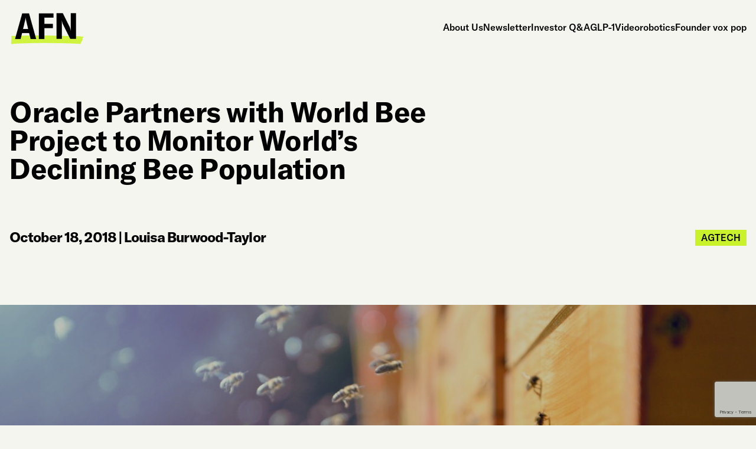

--- FILE ---
content_type: text/html; charset=UTF-8
request_url: https://agfundernews.com/oracle-partners-with-world-bee-project-to-monitor-worlds-declining-bee-population
body_size: 10010
content:
<!doctype html>
<html lang="en-US" class="frontend-html">
  <head>
  <meta charset="utf-8">
  <meta http-equiv="x-ua-compatible" content="ie=edge">
  <meta name="viewport" content="width=device-width, initial-scale=1">
  <meta name='robots' content='index, follow, max-image-preview:large, max-snippet:-1, max-video-preview:-1' />
	<style>img:is([sizes="auto" i], [sizes^="auto," i]) { contain-intrinsic-size: 3000px 1500px }</style>
	<script id="cookieyes" type="text/javascript" src="https://cdn-cookieyes.com/client_data/f4181094eb312d8c636db21e/script.js"></script>
	<!-- This site is optimized with the Yoast SEO Premium plugin v26.2 (Yoast SEO v26.2) - https://yoast.com/wordpress/plugins/seo/ -->
	<title>Oracle Partners with World Bee Project to Monitor World&#039;s Declining Bee Population</title>
	<meta name="description" content="The World Bee Project Hive Network will start monitoring beehives using sensing technologies from two UK startups -- BuzzBox and Arnia." />
	<link rel="canonical" href="https://agfundernews.com/oracle-partners-with-world-bee-project-to-monitor-worlds-declining-bee-population" />
	<meta property="og:locale" content="en_US" />
	<meta property="og:type" content="article" />
	<meta property="og:title" content="Oracle Partners with World Bee Project to Monitor World&#039;s Declining Bee Population" />
	<meta property="og:description" content="The World Bee Project Hive Network will start monitoring beehives using sensing technologies from two UK startups -- BuzzBox and Arnia." />
	<meta property="og:url" content="https://agfundernews.com/oracle-partners-with-world-bee-project-to-monitor-worlds-declining-bee-population" />
	<meta property="og:site_name" content="AgFunderNews" />
	<meta property="article:published_time" content="2018-10-18T16:23:37+00:00" />
	<meta property="article:modified_time" content="2019-07-03T17:32:38+00:00" />
	<meta property="og:image" content="https://agfundernews.com/wp-content/uploads/2018/10/shutterstock_762053431.jpg" />
	<meta property="og:image:width" content="1000" />
	<meta property="og:image:height" content="684" />
	<meta property="og:image:type" content="image/jpeg" />
	<meta name="author" content="Louisa Burwood-Taylor" />
	<meta name="twitter:card" content="summary_large_image" />
	<meta name="twitter:creator" content="@agfunder" />
	<meta name="twitter:site" content="@agfunder" />
	<meta name="twitter:label1" content="Written by" />
	<meta name="twitter:data1" content="Louisa Burwood-Taylor" />
	<meta name="twitter:label2" content="Est. reading time" />
	<meta name="twitter:data2" content="3 minutes" />
	<script type="application/ld+json" class="yoast-schema-graph">{"@context":"https://schema.org","@graph":[{"@type":"Article","@id":"https://agfundernews.com/oracle-partners-with-world-bee-project-to-monitor-worlds-declining-bee-population#article","isPartOf":{"@id":"https://agfundernews.com/oracle-partners-with-world-bee-project-to-monitor-worlds-declining-bee-population"},"author":{"name":"Louisa Burwood-Taylor","@id":"https://agfundernews.com/#/schema/person/df018c70e7b22f87c14503a1be49fb67"},"headline":"Oracle Partners with World Bee Project to Monitor World&#8217;s Declining Bee Population","datePublished":"2018-10-18T16:23:37+00:00","dateModified":"2019-07-03T17:32:38+00:00","mainEntityOfPage":{"@id":"https://agfundernews.com/oracle-partners-with-world-bee-project-to-monitor-worlds-declining-bee-population"},"wordCount":620,"commentCount":1,"publisher":{"@id":"https://agfundernews.com/#organization"},"image":{"@id":"https://agfundernews.com/oracle-partners-with-world-bee-project-to-monitor-worlds-declining-bee-population#primaryimage"},"thumbnailUrl":"https://agfundernews.com/wp-content/uploads/2018/10/shutterstock_762053431.jpg","keywords":["Bees","digital","sensors","sustainability"],"articleSection":["Agtech"],"inLanguage":"en-US","potentialAction":[{"@type":"CommentAction","name":"Comment","target":["https://agfundernews.com/oracle-partners-with-world-bee-project-to-monitor-worlds-declining-bee-population#respond"]}],"copyrightYear":"2018","copyrightHolder":{"@id":"https://agfundernews.com/#organization"}},{"@type":"WebPage","@id":"https://agfundernews.com/oracle-partners-with-world-bee-project-to-monitor-worlds-declining-bee-population","url":"https://agfundernews.com/oracle-partners-with-world-bee-project-to-monitor-worlds-declining-bee-population","name":"Oracle Partners with World Bee Project to Monitor World's Declining Bee Population","isPartOf":{"@id":"https://agfundernews.com/#website"},"primaryImageOfPage":{"@id":"https://agfundernews.com/oracle-partners-with-world-bee-project-to-monitor-worlds-declining-bee-population#primaryimage"},"image":{"@id":"https://agfundernews.com/oracle-partners-with-world-bee-project-to-monitor-worlds-declining-bee-population#primaryimage"},"thumbnailUrl":"https://agfundernews.com/wp-content/uploads/2018/10/shutterstock_762053431.jpg","datePublished":"2018-10-18T16:23:37+00:00","dateModified":"2019-07-03T17:32:38+00:00","description":"The World Bee Project Hive Network will start monitoring beehives using sensing technologies from two UK startups -- BuzzBox and Arnia.","breadcrumb":{"@id":"https://agfundernews.com/oracle-partners-with-world-bee-project-to-monitor-worlds-declining-bee-population#breadcrumb"},"inLanguage":"en-US","potentialAction":[{"@type":"ReadAction","target":["https://agfundernews.com/oracle-partners-with-world-bee-project-to-monitor-worlds-declining-bee-population"]}]},{"@type":"ImageObject","inLanguage":"en-US","@id":"https://agfundernews.com/oracle-partners-with-world-bee-project-to-monitor-worlds-declining-bee-population#primaryimage","url":"https://agfundernews.com/wp-content/uploads/2018/10/shutterstock_762053431.jpg","contentUrl":"https://agfundernews.com/wp-content/uploads/2018/10/shutterstock_762053431.jpg","width":1000,"height":684,"caption":"the world bee project hive network"},{"@type":"BreadcrumbList","@id":"https://agfundernews.com/oracle-partners-with-world-bee-project-to-monitor-worlds-declining-bee-population#breadcrumb","itemListElement":[{"@type":"ListItem","position":1,"name":"Home","item":"https://agfundernews.com/"},{"@type":"ListItem","position":2,"name":"Oracle Partners with World Bee Project to Monitor World&#8217;s Declining Bee Population"}]},{"@type":"WebSite","@id":"https://agfundernews.com/#website","url":"https://agfundernews.com/","name":"AgFunderNews","description":"Reporting on the evolution of food and agriculture","publisher":{"@id":"https://agfundernews.com/#organization"},"potentialAction":[{"@type":"SearchAction","target":{"@type":"EntryPoint","urlTemplate":"https://agfundernews.com/search/{search_term_string}"},"query-input":{"@type":"PropertyValueSpecification","valueRequired":true,"valueName":"search_term_string"}}],"inLanguage":"en-US"},{"@type":"Organization","@id":"https://agfundernews.com/#organization","name":"AgFunderNews","alternateName":"AFN","url":"https://agfundernews.com/","logo":{"@type":"ImageObject","inLanguage":"en-US","@id":"https://agfundernews.com/#/schema/logo/image/","url":"https://agfundernews.com/wp-content/uploads/2025/02/cropped-agfundernews-logo-favicon.png","contentUrl":"https://agfundernews.com/wp-content/uploads/2025/02/cropped-agfundernews-logo-favicon.png","width":512,"height":512,"caption":"AgFunderNews"},"image":{"@id":"https://agfundernews.com/#/schema/logo/image/"},"sameAs":["https://x.com/agfunder","https://www.linkedin.com/company/agfunder"],"description":"AgFunderNews (AFN) reports on the evolution of the world’s food and agriculture systems for human and planetary health. We analyse the people, companies and technologies aiming to improve human and planetary health. Publishing daily news and multimedia content, our team of award-winning journalists delivers deeper insight into the growing foodtech, agtech and climate tech industries."},{"@type":"Person","@id":"https://agfundernews.com/#/schema/person/df018c70e7b22f87c14503a1be49fb67","name":"Louisa Burwood-Taylor","image":{"@type":"ImageObject","inLanguage":"en-US","@id":"https://agfundernews.com/#/schema/person/image/","url":"https://agfundernews.com/wp-content/uploads/2024/07/louisa-burwood-taylor_avatar-96x96.jpg","contentUrl":"https://agfundernews.com/wp-content/uploads/2024/07/louisa-burwood-taylor_avatar-96x96.jpg","caption":"Louisa Burwood-Taylor"},"description":"Louisa is editor of AgFunderNews, with a background in foodtech, agriculture and financial journalism. Please get in touch at louisa@agfunder.com or follow her on twitter @iamlbt."}]}</script>
	<!-- / Yoast SEO Premium plugin. -->


<link rel='dns-prefetch' href='//agfunder.kit.com' />
<link rel='dns-prefetch' href='//static.addtoany.com' />
<link rel='dns-prefetch' href='//fonts.googleapis.com' />
<!-- agfundernews.com is managing ads with Advanced Ads 2.0.12 – https://wpadvancedads.com/ --><script id="stagi-ready">
			window.advanced_ads_ready=function(e,a){a=a||"complete";var d=function(e){return"interactive"===a?"loading"!==e:"complete"===e};d(document.readyState)?e():document.addEventListener("readystatechange",(function(a){d(a.target.readyState)&&e()}),{once:"interactive"===a})},window.advanced_ads_ready_queue=window.advanced_ads_ready_queue||[];		</script>
		<link rel="stylesheet" href="https://agfundernews.com/wp-includes/css/dashicons.min.css?ver=6.8.3"><link rel="stylesheet" href="https://agfundernews.com/wp-content/plugins/post-views-counter/css/frontend.min.css?ver=1.5.5"><link rel="stylesheet" href="https://agfundernews.com/wp-content/plugins/convertkit/resources/frontend/css/broadcasts.css?ver=3.0.3"><link rel="stylesheet" href="https://agfundernews.com/wp-content/plugins/convertkit/resources/frontend/css/button.css?ver=3.0.3"><link rel="stylesheet" href="https://agfundernews.com/wp-content/plugins/convertkit/resources/frontend/css/form.css?ver=3.0.3"><link rel="stylesheet" href="https://agfundernews.com/wp-content/plugins/convertkit/resources/frontend/css/form-builder.css?ver=3.0.3"><link rel="stylesheet" href="https://agfundernews.com/wp-content/plugins/convertkit/resources/frontend/css/form-builder.css?ver=3.0.3"><link rel="stylesheet" href="https://agfundernews.com/wp-content/plugins/reading-progress-bar/public/css/rp-public.css?ver=6.8.3"><link rel="stylesheet" href="https://agfundernews.com/wp-content/plugins/add-to-any/addtoany.min.css?ver=1.16"><link rel="stylesheet" href="https://fonts.googleapis.com/css2?family=Montserrat:ital,wght@0,400;0,700;1,400;1,700&amp;display=swap"><link rel="stylesheet" href="https://agfundernews.com/wp-content/themes/agfunder-news24/dist/styles/main-dee0701c9f.css?ver=1742307945"><link rel="alternate" title="oEmbed (JSON)" type="application/json+oembed" href="https://agfundernews.com/wp-json/oembed/1.0/embed?url=https%3A%2F%2Fagfundernews.com%2Foracle-partners-with-world-bee-project-to-monitor-worlds-declining-bee-population" />
<link rel="alternate" title="oEmbed (XML)" type="text/xml+oembed" href="https://agfundernews.com/wp-json/oembed/1.0/embed?url=https%3A%2F%2Fagfundernews.com%2Foracle-partners-with-world-bee-project-to-monitor-worlds-declining-bee-population&#038;format=xml" />

		<!-- GA Google Analytics @ https://m0n.co/ga -->
		<script async src="https://www.googletagmanager.com/gtag/js?id=G-B974TC14DY"></script>
		<script>
			window.dataLayer = window.dataLayer || [];
			function gtag(){dataLayer.push(arguments);}
			gtag('js', new Date());
			gtag('config', 'G-B974TC14DY');
		</script>

	<script type="text/javascript">//<![CDATA[
  function external_links_in_new_windows_loop() {
    if (!document.links) {
      document.links = document.getElementsByTagName('a');
    }
    var change_link = false;
    var force = '';
    var ignore = '';

    for (var t=0; t<document.links.length; t++) {
      var all_links = document.links[t];
      change_link = false;
      
      if(document.links[t].hasAttribute('onClick') == false) {
        // forced if the address starts with http (or also https), but does not link to the current domain
        if(all_links.href.search(/^http/) != -1 && all_links.href.search('agfundernews.com') == -1 && all_links.href.search(/^#/) == -1) {
          // console.log('Changed ' + all_links.href);
          change_link = true;
        }
          
        if(force != '' && all_links.href.search(force) != -1) {
          // forced
          // console.log('force ' + all_links.href);
          change_link = true;
        }
        
        if(ignore != '' && all_links.href.search(ignore) != -1) {
          // console.log('ignore ' + all_links.href);
          // ignored
          change_link = false;
        }

        if(change_link == true) {
          // console.log('Changed ' + all_links.href);
          document.links[t].setAttribute('onClick', 'javascript:window.open(\'' + all_links.href.replace(/'/g, '') + '\', \'_blank\', \'noopener\'); return false;');
          document.links[t].removeAttribute('target');
        }
      }
    }
  }
  
  // Load
  function external_links_in_new_windows_load(func)
  {  
    var oldonload = window.onload;
    if (typeof window.onload != 'function'){
      window.onload = func;
    } else {
      window.onload = function(){
        oldonload();
        func();
      }
    }
  }

  external_links_in_new_windows_load(external_links_in_new_windows_loop);
  //]]></script>

		<script type="text/javascript">
			var advadsCfpQueue = [];
			var advadsCfpAd = function( adID ) {
				if ( 'undefined' === typeof advadsProCfp ) {
					advadsCfpQueue.push( adID )
				} else {
					advadsProCfp.addElement( adID )
				}
			}
		</script>
		<link rel="icon" href="https://agfundernews.com/wp-content/uploads/2025/02/cropped-agfundernews-logo-favicon-32x32.png" sizes="32x32">
<link rel="icon" href="https://agfundernews.com/wp-content/uploads/2025/02/cropped-agfundernews-logo-favicon-192x192.png" sizes="192x192">
<link rel="apple-touch-icon" href="https://agfundernews.com/wp-content/uploads/2025/02/cropped-agfundernews-logo-favicon-180x180.png">
<meta name="msapplication-TileImage" content="https://agfundernews.com/wp-content/uploads/2025/02/cropped-agfundernews-logo-favicon-270x270.png">
</head>
  <body class="wp-singular post-template-default single single-post postid-10915 single-format-standard wp-theme-agfunder-news24 frontend-body page-oracle-partners-with-world-bee-project-to-monitor-worlds-declining-bee-population oracle-partners-with-world-bee-project-to-monitor-worlds-declining-bee-population aa-prefix-stagi-">
        <div id="page" class="frontend">
      <!--[if IE]>
        <div class="alert alert-warning">
          You are using an <strong>outdated</strong> browser. Please <a href="http://browsehappy.com/">upgrade your browser</a> to improve your experience.        </div>
      <![endif]-->
      <div id="header">
  <div class="container frontend navbar navbar-light">
    <div id="logo">
            <a href="https://agfundernews.com" style="width: 125px;">
              <img src="https://agfundernews.com/wp-content/uploads/2025/03/black-e1742824364136.png" width="125" height="76.5" alt="" class="img-fluid">
            </a>
    </div><!-- #logo -->

    <button class="navbar-toggler" type="button" data-bs-toggle="collapse" data-bs-target="#navigation" aria-expanded="false" aria-label="Toggle navigation">
      <div class="bars">
        <span></span>
        <span></span>
        <span></span>
      </div>
      <span class="sr-only">Menu</span>
    </button>

    <nav id="navigation">
      <ul id="menu-main-menu" class="menu"><li class="menu-item menu-about-us"><a href="https://agfundernews.com/about">About Us</a></li>
<li class="menu-item menu-newsletter"><a href="https://agfundernews.com/newsletter">Newsletter</a></li>
<li class="menu-item menu-investor-qa"><a href="https://agfundernews.com/tag/investor-qa">Investor Q&amp;A</a></li>
<li class="menu-item menu-glp-1"><a href="https://agfundernews.com/tag/glp-1">GLP-1</a></li>
<li class="menu-item menu-video"><a href="https://agfundernews.com/tag/video">Video</a></li>
<li class="menu-item menu-robotics"><a href="https://agfundernews.com/tag/robotics">robotics</a></li>
<li class="menu-item menu-founder-vox-pop"><a href="https://agfundernews.com/tag/founder-vox-pop">Founder vox pop</a></li>
</ul>    </nav>
  </div>
</div><!-- #header -->
      <article class="article-detail frontend">
  <header>
    <div class="container">
      <h1 class="h2">Oracle Partners with World Bee Project to Monitor World&#8217;s Declining Bee Population</h1>

      <div class="article-meta">
        <div class="article-meta-left">
          <time class="updated" datetime="2018-10-18T16:23:37+00:00">October 18, 2018</time> | <a href="https://agfundernews.com/author/louisa" title="Posts by Louisa Burwood-Taylor" rel="author">Louisa Burwood-Taylor</a>        </div>

                <div class="article-categories">
                    <div><a href="https://agfundernews.com/category/agtech-2">Agtech</a></div>
                  </div>
              </div>
    </div>
  </header>

    <section class="page-section frontend section-video">
    <div class="background-image">
      <img width="1000" height="684" src="https://agfundernews.com/wp-content/uploads/2018/10/shutterstock_762053431.jpg" class="img-fluid wp-post-image" alt="the world bee project hive network" decoding="async" fetchpriority="high" srcset="https://agfundernews.com/wp-content/uploads/2018/10/shutterstock_762053431.jpg 1000w, https://agfundernews.com/wp-content/uploads/2018/10/shutterstock_762053431-300x205.jpg 300w, https://agfundernews.com/wp-content/uploads/2018/10/shutterstock_762053431-768x525.jpg 768w" sizes="(max-width: 1000px) 100vw, 1000px">    </div>

      </section>
  
  <div class="article-content">
    <div class="container">
      <div class="row">
        <div class="col-lg-8 content-column">
          <div class="text-wrapper">
            <p>Computer technology giant Oracle has partnered with the <a href="http://worldbeeproject.org">World Bee Project</a> in the UK to monitor honey bee populations using its cloud technology platform.</p>
<p>Starting in the UK, the initiative, dubbed <a href="http://worldbeeproject.org/world-bee-project-hive-network">The World Bee Project Hive Network</a>, will use sensing technology to measure conditions in beehives to try and determine the reason for the mass decline in honey bee populations globally.</p>
<p>The UK is the worst hit country out of Europe experiencing a 54% decline between 1985 and 2005 and scientists estimate one-third of all honey bee colonies in the US have already vanished. But without a comprehensive global set of data to analyze the rates of decline in different parts of the world, and the various reasons in each region, it&#8217;s hard to find a solution, says the partnership.</p>
<p>&#8220;I always like projects where data is the key to some of their success,&#8221; said John Abel, senior business director of Oracle Engineered Systems where he heads up the innovation team as well.</p>
<p>&#8220;O<span class="s1">ne of the challenges we always have with emerging technologies is a meaningful use case so we try to find something pertinent to work on. With World Food Day just past, the role of pollinators like bees is particularly critical because one in three spoons of food is dependent on them.&#8221;</span></p>
<p>The World Bee Project Hive Network will start monitoring beehives using sensing technologies from two UK startups &#8212; <a href="https://www.osbeehives.com/">BuzzBox</a> and <a href="https://www.arnia.co.uk/">Arnia</a> &#8212; which will transmit the data they collect into the cloud for analysis.</p>
<p>Oracle Cloud will then present beekeepers with a detailed analysis of the impact of the various environmental factors the sensors measure, including humidity, weather, temperature, as well as the weight of the hive and the sound of the bees that relates to their health. Beekeepers will access this through a software program that&#8217;s currently free and will eventually become an app.</p>
<p>This software will aim to predict the impact of certain events on the honeybee population and send alerts to beekeepers of potential threats. This could be the arrival of a predatory hornet in the hive, or a disease outbreak at a nearby hive. Some of these alerts will be based on predictive modeling by machine learning algorithms based on historical events.</p>
<p>&#8220;For machine learning to work, you need mass volumes of data, and with the UK government&#8217;s open data policy we can blend other local data on top of the beehive data such as road network data, mapping data and so on,&#8221; said Abel. This will help build an understanding and predictability about which hives will perform best and why, creating guidelines for new beekeepers too, he added.</p>
<p>The World Bee Project will onboard beekeepers from its network but Abel also sees some corporations getting involved as part of their corporate social responsibility initiatives, as well as inner cities looking to build beehives in green spaces.</p>
<p>&#8220;We will be able to provide information about what plants are best for pollinators and what pollinators are best for certain plants to help create more sustainable ecosystems,&#8221; he said.</p>
<p>At the moment this is not a commercial endeavor for Oracle and is a way for the company to showcase its Cloud technology platform, which the company&#8217;s founder Larry Ellison is putting particular focus on for<a href="https://www.forbes.com/sites/bobevans1/2018/09/27/oracles-larry-ellison-bets-the-company-on-cloud-erp-and-self-driving-database/#568c5ff065ec"> the future of the company.</a></p>
<p>After the UK pilot project, The World Bee Project Hive Network aims to expand to other countries globally and will be looking for other beehive monitoring technologies to connect into the network&#8217;s open framework.</p>
<p>Other startups working on digitizing beekeeping globally include <a href="https://apistech.eu/en/">ApisTech</a>, <a href="https://beesmarttechnologies.com/">Bee Smart Technologies</a>, <a href="https://www.3bee.it/en/">3Bee,</a> and <a href="http://www.beeflow.co/">BeeFlow</a>.</p>
<p>[youtube https://www.youtube.com/watch?v=L4CFpXhdE1Y]</p>

            <div class="addtoany_share_save_container">
              <div class="addtoany_header">Share this article</div>
              <div class="addtoany_shortcode"><div class="a2a_kit a2a_kit_size_32 addtoany_list" data-a2a-url="https://agfundernews.com/oracle-partners-with-world-bee-project-to-monitor-worlds-declining-bee-population" data-a2a-title="Oracle Partners with World Bee Project to Monitor World’s Declining Bee Population"><a class="a2a_button_linkedin" href="https://www.addtoany.com/add_to/linkedin?linkurl=https%3A%2F%2Fagfundernews.com%2Foracle-partners-with-world-bee-project-to-monitor-worlds-declining-bee-population&amp;linkname=Oracle%20Partners%20with%20World%20Bee%20Project%20to%20Monitor%20World%E2%80%99s%20Declining%20Bee%20Population" title="LinkedIn" rel="nofollow noopener" target="_blank"></a><a class="a2a_button_x" href="https://www.addtoany.com/add_to/x?linkurl=https%3A%2F%2Fagfundernews.com%2Foracle-partners-with-world-bee-project-to-monitor-worlds-declining-bee-population&amp;linkname=Oracle%20Partners%20with%20World%20Bee%20Project%20to%20Monitor%20World%E2%80%99s%20Declining%20Bee%20Population" title="X" rel="nofollow noopener" target="_blank"></a><a class="a2a_button_facebook" href="https://www.addtoany.com/add_to/facebook?linkurl=https%3A%2F%2Fagfundernews.com%2Foracle-partners-with-world-bee-project-to-monitor-worlds-declining-bee-population&amp;linkname=Oracle%20Partners%20with%20World%20Bee%20Project%20to%20Monitor%20World%E2%80%99s%20Declining%20Bee%20Population" title="Facebook" rel="nofollow noopener" target="_blank"></a><a class="a2a_button_email" href="https://www.addtoany.com/add_to/email?linkurl=https%3A%2F%2Fagfundernews.com%2Foracle-partners-with-world-bee-project-to-monitor-worlds-declining-bee-population&amp;linkname=Oracle%20Partners%20with%20World%20Bee%20Project%20to%20Monitor%20World%E2%80%99s%20Declining%20Bee%20Population" title="Email" rel="nofollow noopener" target="_blank"></a></div></div>            </div>
          </div>
        </div>

        <div class="col-xl-3 col-lg-4 offset-xl-1 single-sidebar">
          <div class="blog-sidebar">
            <section class="widget wow fadeIn text-7 widget_text">			<div class="textwidget"><p><img decoding="async" class="alignnone wp-image-39900 img-fluid" src="https://agfundernews.com/wp-content/uploads/2025/02/agfunder-newsletter-logo.png" alt="AgFunder Newsletter" width="312" height="47" /></p>
<p>Sign up for our weekly newsletter.</p>
<script async data-uid="b980289615" src="https://agfunder.ck.page/b980289615/index.js"></script>
</div>
		</section><section class="widget wow fadeIn advads_ad_widget-6 stagi-widget"><div data-stagi-trackid="52095" data-stagi-trackbid="1" class="stagi-target" id="stagi-1875321096"><a data-no-instant="1" href="https://www.cropin.com/" rel="noopener" class="a2t-link" target="_blank" aria-label="Screenshot"><img src="https://agfundernews.com/wp-content/uploads/2026/01/Screenshot-2026-01-20-at-11.11.20.jpg" alt=""  width="584" height="390"   /></a></div></section><section class="widget wow fadeIn advads_ad_widget-7 stagi-widget"><div data-stagi-trackid="52247" data-stagi-trackbid="1" class="stagi-target" id="stagi-557495387"><a data-no-instant="1" href="https://informaconnect.com/superreturn-energy-transition/?vip_code=FKR3665AGFUNDER&#038;utm_source=AgFunder&#038;utm_medium=Email&#038;utm_term=Email&#038;utm_content=FKR3665AGFUNDER" rel="noopener" class="a2t-link" target="_blank" aria-label="SR- Energy Transition-2026- AgFunder Banner"><img src="https://agfundernews.com/wp-content/uploads/2026/01/SR-Energy-Transition-2026-AgFunder-Banner.jpg" alt=""  width="1200" height="628"   /></a></div></section>          </div>

                    <div class="posts-grid inline-posts mt-4">
            <article class="blog-article wow fadeIn  " data-idx="">
  <div>
    <div class="article-text-column">
      
      <h4 class="article-title"><a href="https://agfundernews.com/the-most-impactful-ai-in-farming-will-not-feel-revolutionary-says-phospholutions-boss-it-will-feel-dependable">The most impactful AI in farming &#8216;will not feel revolutionary,&#8217; says Phospholutions boss. It will feel &#8216;dependable&#8217;</a></h4>
      
            <div class="article-tags">
                <div>Agtech</div>
                <div>Climate &amp; sustainability</div>
              </div>
          </div>

        <div class="article-image">
      <a href="https://agfundernews.com/the-most-impactful-ai-in-farming-will-not-feel-revolutionary-says-phospholutions-boss-it-will-feel-dependable"><img width="300" height="225" src="https://agfundernews.com/wp-content/uploads/2026/01/Hunter-Swisher-Headshot-10.10.24-e1768857011729-300x225.jpg" class="img-fluid wp-post-image" alt="" decoding="async" srcset="https://agfundernews.com/wp-content/uploads/2026/01/Hunter-Swisher-Headshot-10.10.24-e1768857011729-300x225.jpg 300w, https://agfundernews.com/wp-content/uploads/2026/01/Hunter-Swisher-Headshot-10.10.24-e1768857011729-1024x768.jpg 1024w, https://agfundernews.com/wp-content/uploads/2026/01/Hunter-Swisher-Headshot-10.10.24-e1768857011729-768x576.jpg 768w" sizes="(max-width: 300px) 100vw, 300px"></a>
    </div>
      </div>
</article><article class="blog-article wow fadeIn  " data-idx="">
  <div>
    <div class="article-text-column">
      
      <h4 class="article-title"><a href="https://agfundernews.com/guest-article-agricultures-great-repricing-beyond-the-downcycle">Guest article: Agriculture’s great repricing goes beyond the downcycle</a></h4>
      
            <div class="article-tags">
                <div>Agrifintech</div>
                <div>Agtech</div>
              </div>
          </div>

        <div class="article-image">
      <a href="https://agfundernews.com/guest-article-agricultures-great-repricing-beyond-the-downcycle"><img width="300" height="163" src="https://agfundernews.com/wp-content/uploads/2026/01/MSB-headshot-wide-300x163.jpg" class="img-fluid wp-post-image" alt="" decoding="async" srcset="https://agfundernews.com/wp-content/uploads/2026/01/MSB-headshot-wide-300x163.jpg 300w, https://agfundernews.com/wp-content/uploads/2026/01/MSB-headshot-wide-1024x557.jpg 1024w, https://agfundernews.com/wp-content/uploads/2026/01/MSB-headshot-wide-768x418.jpg 768w, https://agfundernews.com/wp-content/uploads/2026/01/MSB-headshot-wide-1536x836.jpg 1536w, https://agfundernews.com/wp-content/uploads/2026/01/MSB-headshot-wide.jpg 1920w" sizes="(max-width: 300px) 100vw, 300px"></a>
    </div>
      </div>
</article>          </div>
                    </div>
      </div>
    </div>
  </div>
</article>
      
<div id="footer-cta">
  <div class="container frontend wow fadeIn">
    <div id="footer-cta-wrapper">
      <div class="left-column">
        <div class="text-wrapper"><p><img loading="lazy" decoding="async" class="alignnone wp-image-39900" src="https://agfundernews.com/wp-content/uploads/2025/02/agfunder-newsletter-logo.png" alt="AgFunder Newsletter" width="312" height="47" /></p>
</div>
      </div>
      <div class="right-column">
        <div class="text-wrapper"><p>Join nearly 100,000 subscribers who receive our weekly newsletter of news and multimedia content from our team of award-winning agrifoodtech and climate journalists. Also get early access to our research and a roundup of industry news from other global media outlets.</p>
<script async data-uid="b980289615" src="https://agfunder.ck.page/b980289615/index.js"></script>
<p class="small-text">By clicking Sign Up you&#8217;re confirming that you agree with our <a href="https://agfundernews.com/terms-of-use">Terms and Conditions</a>.</p>
</div>
      </div>
    </div>
  </div>
</div><!-- #footer-cta -->

<div id="scrolling-marquee" class="frontend">
  <div id="scrolling-marquee-inner">
        <div class="item-text">REPORTING ON THE EVOLUTION OF FOOD &amp; AGRICULTURE</div>
        <div class="item-text">REPORTING ON THE EVOLUTION OF FOOD &amp; AGRICULTURE</div>
        <div class="item-text">REPORTING ON THE EVOLUTION OF FOOD &amp; AGRICULTURE</div>
        <div class="item-text">REPORTING ON THE EVOLUTION OF FOOD &amp; AGRICULTURE</div>
        <div class="item-text">REPORTING ON THE EVOLUTION OF FOOD &amp; AGRICULTURE</div>
        <div class="item-text">REPORTING ON THE EVOLUTION OF FOOD &amp; AGRICULTURE</div>
      </div>
</div>

<footer id="footer">
  <div class="container frontend wow fadeIn">
    <div class="footer-top">
      <div class="row">
        <div class="footer-text-column col-lg-8">
          <div class="text-wrapper">
            <p><a href="https://agfundernews.com/"><img loading="lazy" decoding="async" class="alignnone wp-image-39881 size-full" src="https://agfundernews.com/wp-content/uploads/2025/02/agfunder-news-logo.svg" alt="AgFunder News Logo" width="218" height="45" /></a></p>
<p>AFN is part of the AgFunder family. To learn more about AgFunder, visit us at <a href="https://agfunder.com" target="_blank" rel="noopener">www.agfunder.com</a>.</p>
<p>Sign up to our weekly newsletter for the latest news, views and research about the world&#8217;s food and agriculture industries.</p>
<script async data-uid="b980289615" src="https://agfunder.ck.page/b980289615/index.js"></script>
<p class="small-text">By clicking Sign Up you&#8217;re confirming that you agree with our <a href="https://agfundernews.com/terms-of-use">Terms and Conditions</a>.</p>
          </div>
        </div>

              </div>
    </div>

    <div class="footer-bottom">
      <div class="footer-bottom-copyright">
        <div class="footer-bottom-left">
          <div class="copyright-text"><p>© 2026 AgFunder. All rights reserved.</p>
</div>
          <ul id="menu-footer-menu" class="footer-menu"><li class="menu-item menu-privacy-and-cookie-policy"><a href="https://agfundernews.com/privacy-cookie-policy">Privacy and Cookie Policy</a></li>
<li class="menu-item menu-terms-of-use"><a href="https://agfundernews.com/terms-of-use">Terms of Use</a></li>
<li class="menu-item menu-newsletter"><a href="https://agfundernews.com/newsletter">Newsletter</a></li>
</ul>        </div>
        <div class="footer-bottom-right">
            <div class="social-links">
        <a href="https://www.facebook.com/AgFunder/" target="_blank" rel="nofollow noopener">
      <i class="fa-brands fa-facebook"></i>
      <span class="sr-only">facebook</span>
    </a>
        <a href="https://twitter.com/AgFunder?lang=en-gb" target="_blank" rel="nofollow noopener">
      <i class="fa-brands fa-x-twitter"></i>
      <span class="sr-only">x-twitter</span>
    </a>
        <a href="https://www.linkedin.com/company/2827323/" target="_blank" rel="nofollow noopener">
      <i class="fa-brands fa-linkedin"></i>
      <span class="sr-only">linkedin</span>
    </a>
      </div>
          </div>
      </div>

      <div class="disclaimer-text">
        <div class="text-wrapper"><p>This site is operated by AgFunder Inc.,"AgFunder", which is not a registered broker-dealer. AgFunder does not give investment advice, endorsement, analysis or recommendations with respect to any securities. All securities listed here are being offered by, and all information included on this site is the responsibility of, the applicable issuer of such securities. AgFunder has not taken any steps to verify the adequacy, accuracy, or completeness of any information. Neither AgFunder nor any of its officers, directors, agents and employees makes any warranty, express or implied, of any kind whatsoever related to the adequacy, accuracy or completeness of any information on this site of the use of information on this site. By accessing this site and any pages thereof, you agree to be bound by the <a href="https://agfundernews.com/terms-of-use">Terms of Use</a> and <a href="https://agfundernews.com/privacy-cookie-policy">Privacy Policy.</a></p>
</div>
      </div>
    </div>
  </div>
</footer><!-- #footer --><script type="speculationrules">
{"prefetch":[{"source":"document","where":{"and":[{"href_matches":"\/*"},{"not":{"href_matches":["\/wp-*.php","\/wp-admin\/*","\/wp-content\/uploads\/*","\/wp-content\/*","\/wp-content\/plugins\/*","\/wp-content\/themes\/agfunder-news24\/*","\/*\\?(.+)"]}},{"not":{"selector_matches":"a[rel~=\"nofollow\"]"}},{"not":{"selector_matches":".no-prefetch, .no-prefetch a"}}]},"eagerness":"conservative"}]}
</script>
<script async data-uid="55c1a7614f" src="https://agfunder.kit.com/55c1a7614f/index.js"></script><script type="text/javascript" id="convertkit-broadcasts-js-extra">
/* <![CDATA[ */
var convertkit_broadcasts = {"ajax_url":"https:\/\/agfundernews.com\/wp-admin\/admin-ajax.php","action":"convertkit_broadcasts_render","debug":""};
/* ]]> */
</script>
<script src="https://agfundernews.com/wp-content/plugins/convertkit/resources/frontend/js/broadcasts.js?ver=3.0.3"></script><script src="https://agfunder.kit.com/commerce.js?ver=6.8.3"></script><script>
/* <![CDATA[ */
window.a2a_config=window.a2a_config||{};a2a_config.callbacks=[];a2a_config.overlays=[];a2a_config.templates={};
a2a_config.icon_color="transparent,#000000";
/* ]]> */
</script><script defer src="https://static.addtoany.com/menu/page.js"></script><script src="https://agfundernews.com/wp-includes/js/jquery/jquery.min.js?ver=3.7.1"></script><script src="https://agfundernews.com/wp-includes/js/jquery/jquery-migrate.min.js?ver=3.4.1"></script><script defer src="https://agfundernews.com/wp-content/plugins/add-to-any/addtoany.min.js?ver=1.1"></script><script src="https://agfundernews.com/wp-content/plugins/reading-progress-bar/public/js/rp-public.js?ver=6.8.3"></script><script type="text/javascript" id="convertkit-js-js-extra">
/* <![CDATA[ */
var convertkit = {"ajaxurl":"https:\/\/agfundernews.com\/wp-admin\/admin-ajax.php","debug":"","nonce":"46fa95074a","subscriber_id":""};
/* ]]> */
</script>
<script src="https://agfundernews.com/wp-content/plugins/convertkit/resources/frontend/js/convertkit.js?ver=3.0.3"></script><script type="text/javascript" id="advanced-ads-advanced-js-js-extra">
/* <![CDATA[ */
var advads_options = {"blog_id":"1","privacy":{"consent-method":"","custom-cookie-name":"","custom-cookie-value":"","enabled":false,"state":"not_needed"}};
/* ]]> */
</script>
<script src="https://agfundernews.com/wp-content/plugins/advanced-ads/public/assets/js/advanced.min.js?ver=2.0.12"></script><script src="https://agfundernews.com/wp-content/plugins/advanced-ads/admin/assets/js/advertisement.js?ver=2.0.12"></script><script type="text/javascript" id="advanced-ads-pro-main-js-extra">
/* <![CDATA[ */
var advanced_ads_cookies = {"cookie_path":"\/","cookie_domain":""};
var advadsCfpInfo = {"cfpExpHours":"3","cfpClickLimit":"3","cfpBan":"7","cfpPath":"","cfpDomain":"","cfpEnabled":""};
/* ]]> */
</script>
<script src="https://agfundernews.com/wp-content/plugins/advanced-ads-pro/assets/dist/advanced-ads-pro.js?ver=3.0.8"></script><script type="text/javascript" id="advadsTrackingScript-js-extra">
/* <![CDATA[ */
var advadsTracking = {"impressionActionName":"aatrack-records","clickActionName":"aatrack-click","targetClass":"stagi-target","blogId":"1","frontendPrefix":"stagi-"};
/* ]]> */
</script>
<script src="https://agfundernews.com/wp-content/plugins/advanced-ads-tracking/assets/dist/tracking.js?ver=3.0.8"></script><script src="https://agfundernews.com/wp-includes/js/comment-reply.min.js?ver=6.8.3" async="async" data-wp-strategy="async"></script><script src="https://agfundernews.com/wp-content/themes/agfunder-news24/bootstrap.js?ver=1740434856"></script><script type="text/javascript" id="sage/js-js-extra">
/* <![CDATA[ */
var js_vars = {"ajaxurl":"https:\/\/agfundernews.com\/wp-admin\/admin-ajax.php","theme_url":"https:\/\/agfundernews.com\/wp-content\/themes\/agfunder-news24"};
/* ]]> */
</script>
<script src="https://agfundernews.com/wp-content/themes/agfunder-news24/dist/scripts/main-13e12c6aed.js?ver=1742307945"></script><script>window.advads_admin_bar_items = [{"title":"CropIn","type":"ad","count":1},{"title":"SuperReturn","type":"ad","count":1}];</script><progress class="readingProgressbar" 
							data-height="2" 
							data-position="custom" 
							data-custom-position=".block-network-partners" 
							data-foreground="#00c853" 
							data-background="" 
							value="0"></progress><script>!function(){window.advanced_ads_ready_queue=window.advanced_ads_ready_queue||[],advanced_ads_ready_queue.push=window.advanced_ads_ready;for(var d=0,a=advanced_ads_ready_queue.length;d<a;d++)advanced_ads_ready(advanced_ads_ready_queue[d])}();</script><script id="stagi-tracking">var advads_tracking_ads = {"1":[52095,52247]};var advads_tracking_urls = {"1":"https:\/\/agfundernews.com\/wp-content\/ajax-handler.php"};var advads_tracking_methods = {"1":"frontend"};var advads_tracking_parallel = {"1":false};var advads_tracking_linkbases = {"1":"https:\/\/agfundernews.com\/linkout\/"};</script>    </div><!-- #page -->
        </body>
</html>


--- FILE ---
content_type: text/html; charset=utf-8
request_url: https://www.google.com/recaptcha/api2/anchor?ar=1&k=6LdkIV0UAAAAABtNVAAP99TC6f_18LiETnPK6ziX&co=aHR0cHM6Ly9hZ2Z1bmRlcm5ld3MuY29tOjQ0Mw..&hl=en&v=PoyoqOPhxBO7pBk68S4YbpHZ&size=invisible&anchor-ms=20000&execute-ms=30000&cb=3eca7jiiq4pk
body_size: 48629
content:
<!DOCTYPE HTML><html dir="ltr" lang="en"><head><meta http-equiv="Content-Type" content="text/html; charset=UTF-8">
<meta http-equiv="X-UA-Compatible" content="IE=edge">
<title>reCAPTCHA</title>
<style type="text/css">
/* cyrillic-ext */
@font-face {
  font-family: 'Roboto';
  font-style: normal;
  font-weight: 400;
  font-stretch: 100%;
  src: url(//fonts.gstatic.com/s/roboto/v48/KFO7CnqEu92Fr1ME7kSn66aGLdTylUAMa3GUBHMdazTgWw.woff2) format('woff2');
  unicode-range: U+0460-052F, U+1C80-1C8A, U+20B4, U+2DE0-2DFF, U+A640-A69F, U+FE2E-FE2F;
}
/* cyrillic */
@font-face {
  font-family: 'Roboto';
  font-style: normal;
  font-weight: 400;
  font-stretch: 100%;
  src: url(//fonts.gstatic.com/s/roboto/v48/KFO7CnqEu92Fr1ME7kSn66aGLdTylUAMa3iUBHMdazTgWw.woff2) format('woff2');
  unicode-range: U+0301, U+0400-045F, U+0490-0491, U+04B0-04B1, U+2116;
}
/* greek-ext */
@font-face {
  font-family: 'Roboto';
  font-style: normal;
  font-weight: 400;
  font-stretch: 100%;
  src: url(//fonts.gstatic.com/s/roboto/v48/KFO7CnqEu92Fr1ME7kSn66aGLdTylUAMa3CUBHMdazTgWw.woff2) format('woff2');
  unicode-range: U+1F00-1FFF;
}
/* greek */
@font-face {
  font-family: 'Roboto';
  font-style: normal;
  font-weight: 400;
  font-stretch: 100%;
  src: url(//fonts.gstatic.com/s/roboto/v48/KFO7CnqEu92Fr1ME7kSn66aGLdTylUAMa3-UBHMdazTgWw.woff2) format('woff2');
  unicode-range: U+0370-0377, U+037A-037F, U+0384-038A, U+038C, U+038E-03A1, U+03A3-03FF;
}
/* math */
@font-face {
  font-family: 'Roboto';
  font-style: normal;
  font-weight: 400;
  font-stretch: 100%;
  src: url(//fonts.gstatic.com/s/roboto/v48/KFO7CnqEu92Fr1ME7kSn66aGLdTylUAMawCUBHMdazTgWw.woff2) format('woff2');
  unicode-range: U+0302-0303, U+0305, U+0307-0308, U+0310, U+0312, U+0315, U+031A, U+0326-0327, U+032C, U+032F-0330, U+0332-0333, U+0338, U+033A, U+0346, U+034D, U+0391-03A1, U+03A3-03A9, U+03B1-03C9, U+03D1, U+03D5-03D6, U+03F0-03F1, U+03F4-03F5, U+2016-2017, U+2034-2038, U+203C, U+2040, U+2043, U+2047, U+2050, U+2057, U+205F, U+2070-2071, U+2074-208E, U+2090-209C, U+20D0-20DC, U+20E1, U+20E5-20EF, U+2100-2112, U+2114-2115, U+2117-2121, U+2123-214F, U+2190, U+2192, U+2194-21AE, U+21B0-21E5, U+21F1-21F2, U+21F4-2211, U+2213-2214, U+2216-22FF, U+2308-230B, U+2310, U+2319, U+231C-2321, U+2336-237A, U+237C, U+2395, U+239B-23B7, U+23D0, U+23DC-23E1, U+2474-2475, U+25AF, U+25B3, U+25B7, U+25BD, U+25C1, U+25CA, U+25CC, U+25FB, U+266D-266F, U+27C0-27FF, U+2900-2AFF, U+2B0E-2B11, U+2B30-2B4C, U+2BFE, U+3030, U+FF5B, U+FF5D, U+1D400-1D7FF, U+1EE00-1EEFF;
}
/* symbols */
@font-face {
  font-family: 'Roboto';
  font-style: normal;
  font-weight: 400;
  font-stretch: 100%;
  src: url(//fonts.gstatic.com/s/roboto/v48/KFO7CnqEu92Fr1ME7kSn66aGLdTylUAMaxKUBHMdazTgWw.woff2) format('woff2');
  unicode-range: U+0001-000C, U+000E-001F, U+007F-009F, U+20DD-20E0, U+20E2-20E4, U+2150-218F, U+2190, U+2192, U+2194-2199, U+21AF, U+21E6-21F0, U+21F3, U+2218-2219, U+2299, U+22C4-22C6, U+2300-243F, U+2440-244A, U+2460-24FF, U+25A0-27BF, U+2800-28FF, U+2921-2922, U+2981, U+29BF, U+29EB, U+2B00-2BFF, U+4DC0-4DFF, U+FFF9-FFFB, U+10140-1018E, U+10190-1019C, U+101A0, U+101D0-101FD, U+102E0-102FB, U+10E60-10E7E, U+1D2C0-1D2D3, U+1D2E0-1D37F, U+1F000-1F0FF, U+1F100-1F1AD, U+1F1E6-1F1FF, U+1F30D-1F30F, U+1F315, U+1F31C, U+1F31E, U+1F320-1F32C, U+1F336, U+1F378, U+1F37D, U+1F382, U+1F393-1F39F, U+1F3A7-1F3A8, U+1F3AC-1F3AF, U+1F3C2, U+1F3C4-1F3C6, U+1F3CA-1F3CE, U+1F3D4-1F3E0, U+1F3ED, U+1F3F1-1F3F3, U+1F3F5-1F3F7, U+1F408, U+1F415, U+1F41F, U+1F426, U+1F43F, U+1F441-1F442, U+1F444, U+1F446-1F449, U+1F44C-1F44E, U+1F453, U+1F46A, U+1F47D, U+1F4A3, U+1F4B0, U+1F4B3, U+1F4B9, U+1F4BB, U+1F4BF, U+1F4C8-1F4CB, U+1F4D6, U+1F4DA, U+1F4DF, U+1F4E3-1F4E6, U+1F4EA-1F4ED, U+1F4F7, U+1F4F9-1F4FB, U+1F4FD-1F4FE, U+1F503, U+1F507-1F50B, U+1F50D, U+1F512-1F513, U+1F53E-1F54A, U+1F54F-1F5FA, U+1F610, U+1F650-1F67F, U+1F687, U+1F68D, U+1F691, U+1F694, U+1F698, U+1F6AD, U+1F6B2, U+1F6B9-1F6BA, U+1F6BC, U+1F6C6-1F6CF, U+1F6D3-1F6D7, U+1F6E0-1F6EA, U+1F6F0-1F6F3, U+1F6F7-1F6FC, U+1F700-1F7FF, U+1F800-1F80B, U+1F810-1F847, U+1F850-1F859, U+1F860-1F887, U+1F890-1F8AD, U+1F8B0-1F8BB, U+1F8C0-1F8C1, U+1F900-1F90B, U+1F93B, U+1F946, U+1F984, U+1F996, U+1F9E9, U+1FA00-1FA6F, U+1FA70-1FA7C, U+1FA80-1FA89, U+1FA8F-1FAC6, U+1FACE-1FADC, U+1FADF-1FAE9, U+1FAF0-1FAF8, U+1FB00-1FBFF;
}
/* vietnamese */
@font-face {
  font-family: 'Roboto';
  font-style: normal;
  font-weight: 400;
  font-stretch: 100%;
  src: url(//fonts.gstatic.com/s/roboto/v48/KFO7CnqEu92Fr1ME7kSn66aGLdTylUAMa3OUBHMdazTgWw.woff2) format('woff2');
  unicode-range: U+0102-0103, U+0110-0111, U+0128-0129, U+0168-0169, U+01A0-01A1, U+01AF-01B0, U+0300-0301, U+0303-0304, U+0308-0309, U+0323, U+0329, U+1EA0-1EF9, U+20AB;
}
/* latin-ext */
@font-face {
  font-family: 'Roboto';
  font-style: normal;
  font-weight: 400;
  font-stretch: 100%;
  src: url(//fonts.gstatic.com/s/roboto/v48/KFO7CnqEu92Fr1ME7kSn66aGLdTylUAMa3KUBHMdazTgWw.woff2) format('woff2');
  unicode-range: U+0100-02BA, U+02BD-02C5, U+02C7-02CC, U+02CE-02D7, U+02DD-02FF, U+0304, U+0308, U+0329, U+1D00-1DBF, U+1E00-1E9F, U+1EF2-1EFF, U+2020, U+20A0-20AB, U+20AD-20C0, U+2113, U+2C60-2C7F, U+A720-A7FF;
}
/* latin */
@font-face {
  font-family: 'Roboto';
  font-style: normal;
  font-weight: 400;
  font-stretch: 100%;
  src: url(//fonts.gstatic.com/s/roboto/v48/KFO7CnqEu92Fr1ME7kSn66aGLdTylUAMa3yUBHMdazQ.woff2) format('woff2');
  unicode-range: U+0000-00FF, U+0131, U+0152-0153, U+02BB-02BC, U+02C6, U+02DA, U+02DC, U+0304, U+0308, U+0329, U+2000-206F, U+20AC, U+2122, U+2191, U+2193, U+2212, U+2215, U+FEFF, U+FFFD;
}
/* cyrillic-ext */
@font-face {
  font-family: 'Roboto';
  font-style: normal;
  font-weight: 500;
  font-stretch: 100%;
  src: url(//fonts.gstatic.com/s/roboto/v48/KFO7CnqEu92Fr1ME7kSn66aGLdTylUAMa3GUBHMdazTgWw.woff2) format('woff2');
  unicode-range: U+0460-052F, U+1C80-1C8A, U+20B4, U+2DE0-2DFF, U+A640-A69F, U+FE2E-FE2F;
}
/* cyrillic */
@font-face {
  font-family: 'Roboto';
  font-style: normal;
  font-weight: 500;
  font-stretch: 100%;
  src: url(//fonts.gstatic.com/s/roboto/v48/KFO7CnqEu92Fr1ME7kSn66aGLdTylUAMa3iUBHMdazTgWw.woff2) format('woff2');
  unicode-range: U+0301, U+0400-045F, U+0490-0491, U+04B0-04B1, U+2116;
}
/* greek-ext */
@font-face {
  font-family: 'Roboto';
  font-style: normal;
  font-weight: 500;
  font-stretch: 100%;
  src: url(//fonts.gstatic.com/s/roboto/v48/KFO7CnqEu92Fr1ME7kSn66aGLdTylUAMa3CUBHMdazTgWw.woff2) format('woff2');
  unicode-range: U+1F00-1FFF;
}
/* greek */
@font-face {
  font-family: 'Roboto';
  font-style: normal;
  font-weight: 500;
  font-stretch: 100%;
  src: url(//fonts.gstatic.com/s/roboto/v48/KFO7CnqEu92Fr1ME7kSn66aGLdTylUAMa3-UBHMdazTgWw.woff2) format('woff2');
  unicode-range: U+0370-0377, U+037A-037F, U+0384-038A, U+038C, U+038E-03A1, U+03A3-03FF;
}
/* math */
@font-face {
  font-family: 'Roboto';
  font-style: normal;
  font-weight: 500;
  font-stretch: 100%;
  src: url(//fonts.gstatic.com/s/roboto/v48/KFO7CnqEu92Fr1ME7kSn66aGLdTylUAMawCUBHMdazTgWw.woff2) format('woff2');
  unicode-range: U+0302-0303, U+0305, U+0307-0308, U+0310, U+0312, U+0315, U+031A, U+0326-0327, U+032C, U+032F-0330, U+0332-0333, U+0338, U+033A, U+0346, U+034D, U+0391-03A1, U+03A3-03A9, U+03B1-03C9, U+03D1, U+03D5-03D6, U+03F0-03F1, U+03F4-03F5, U+2016-2017, U+2034-2038, U+203C, U+2040, U+2043, U+2047, U+2050, U+2057, U+205F, U+2070-2071, U+2074-208E, U+2090-209C, U+20D0-20DC, U+20E1, U+20E5-20EF, U+2100-2112, U+2114-2115, U+2117-2121, U+2123-214F, U+2190, U+2192, U+2194-21AE, U+21B0-21E5, U+21F1-21F2, U+21F4-2211, U+2213-2214, U+2216-22FF, U+2308-230B, U+2310, U+2319, U+231C-2321, U+2336-237A, U+237C, U+2395, U+239B-23B7, U+23D0, U+23DC-23E1, U+2474-2475, U+25AF, U+25B3, U+25B7, U+25BD, U+25C1, U+25CA, U+25CC, U+25FB, U+266D-266F, U+27C0-27FF, U+2900-2AFF, U+2B0E-2B11, U+2B30-2B4C, U+2BFE, U+3030, U+FF5B, U+FF5D, U+1D400-1D7FF, U+1EE00-1EEFF;
}
/* symbols */
@font-face {
  font-family: 'Roboto';
  font-style: normal;
  font-weight: 500;
  font-stretch: 100%;
  src: url(//fonts.gstatic.com/s/roboto/v48/KFO7CnqEu92Fr1ME7kSn66aGLdTylUAMaxKUBHMdazTgWw.woff2) format('woff2');
  unicode-range: U+0001-000C, U+000E-001F, U+007F-009F, U+20DD-20E0, U+20E2-20E4, U+2150-218F, U+2190, U+2192, U+2194-2199, U+21AF, U+21E6-21F0, U+21F3, U+2218-2219, U+2299, U+22C4-22C6, U+2300-243F, U+2440-244A, U+2460-24FF, U+25A0-27BF, U+2800-28FF, U+2921-2922, U+2981, U+29BF, U+29EB, U+2B00-2BFF, U+4DC0-4DFF, U+FFF9-FFFB, U+10140-1018E, U+10190-1019C, U+101A0, U+101D0-101FD, U+102E0-102FB, U+10E60-10E7E, U+1D2C0-1D2D3, U+1D2E0-1D37F, U+1F000-1F0FF, U+1F100-1F1AD, U+1F1E6-1F1FF, U+1F30D-1F30F, U+1F315, U+1F31C, U+1F31E, U+1F320-1F32C, U+1F336, U+1F378, U+1F37D, U+1F382, U+1F393-1F39F, U+1F3A7-1F3A8, U+1F3AC-1F3AF, U+1F3C2, U+1F3C4-1F3C6, U+1F3CA-1F3CE, U+1F3D4-1F3E0, U+1F3ED, U+1F3F1-1F3F3, U+1F3F5-1F3F7, U+1F408, U+1F415, U+1F41F, U+1F426, U+1F43F, U+1F441-1F442, U+1F444, U+1F446-1F449, U+1F44C-1F44E, U+1F453, U+1F46A, U+1F47D, U+1F4A3, U+1F4B0, U+1F4B3, U+1F4B9, U+1F4BB, U+1F4BF, U+1F4C8-1F4CB, U+1F4D6, U+1F4DA, U+1F4DF, U+1F4E3-1F4E6, U+1F4EA-1F4ED, U+1F4F7, U+1F4F9-1F4FB, U+1F4FD-1F4FE, U+1F503, U+1F507-1F50B, U+1F50D, U+1F512-1F513, U+1F53E-1F54A, U+1F54F-1F5FA, U+1F610, U+1F650-1F67F, U+1F687, U+1F68D, U+1F691, U+1F694, U+1F698, U+1F6AD, U+1F6B2, U+1F6B9-1F6BA, U+1F6BC, U+1F6C6-1F6CF, U+1F6D3-1F6D7, U+1F6E0-1F6EA, U+1F6F0-1F6F3, U+1F6F7-1F6FC, U+1F700-1F7FF, U+1F800-1F80B, U+1F810-1F847, U+1F850-1F859, U+1F860-1F887, U+1F890-1F8AD, U+1F8B0-1F8BB, U+1F8C0-1F8C1, U+1F900-1F90B, U+1F93B, U+1F946, U+1F984, U+1F996, U+1F9E9, U+1FA00-1FA6F, U+1FA70-1FA7C, U+1FA80-1FA89, U+1FA8F-1FAC6, U+1FACE-1FADC, U+1FADF-1FAE9, U+1FAF0-1FAF8, U+1FB00-1FBFF;
}
/* vietnamese */
@font-face {
  font-family: 'Roboto';
  font-style: normal;
  font-weight: 500;
  font-stretch: 100%;
  src: url(//fonts.gstatic.com/s/roboto/v48/KFO7CnqEu92Fr1ME7kSn66aGLdTylUAMa3OUBHMdazTgWw.woff2) format('woff2');
  unicode-range: U+0102-0103, U+0110-0111, U+0128-0129, U+0168-0169, U+01A0-01A1, U+01AF-01B0, U+0300-0301, U+0303-0304, U+0308-0309, U+0323, U+0329, U+1EA0-1EF9, U+20AB;
}
/* latin-ext */
@font-face {
  font-family: 'Roboto';
  font-style: normal;
  font-weight: 500;
  font-stretch: 100%;
  src: url(//fonts.gstatic.com/s/roboto/v48/KFO7CnqEu92Fr1ME7kSn66aGLdTylUAMa3KUBHMdazTgWw.woff2) format('woff2');
  unicode-range: U+0100-02BA, U+02BD-02C5, U+02C7-02CC, U+02CE-02D7, U+02DD-02FF, U+0304, U+0308, U+0329, U+1D00-1DBF, U+1E00-1E9F, U+1EF2-1EFF, U+2020, U+20A0-20AB, U+20AD-20C0, U+2113, U+2C60-2C7F, U+A720-A7FF;
}
/* latin */
@font-face {
  font-family: 'Roboto';
  font-style: normal;
  font-weight: 500;
  font-stretch: 100%;
  src: url(//fonts.gstatic.com/s/roboto/v48/KFO7CnqEu92Fr1ME7kSn66aGLdTylUAMa3yUBHMdazQ.woff2) format('woff2');
  unicode-range: U+0000-00FF, U+0131, U+0152-0153, U+02BB-02BC, U+02C6, U+02DA, U+02DC, U+0304, U+0308, U+0329, U+2000-206F, U+20AC, U+2122, U+2191, U+2193, U+2212, U+2215, U+FEFF, U+FFFD;
}
/* cyrillic-ext */
@font-face {
  font-family: 'Roboto';
  font-style: normal;
  font-weight: 900;
  font-stretch: 100%;
  src: url(//fonts.gstatic.com/s/roboto/v48/KFO7CnqEu92Fr1ME7kSn66aGLdTylUAMa3GUBHMdazTgWw.woff2) format('woff2');
  unicode-range: U+0460-052F, U+1C80-1C8A, U+20B4, U+2DE0-2DFF, U+A640-A69F, U+FE2E-FE2F;
}
/* cyrillic */
@font-face {
  font-family: 'Roboto';
  font-style: normal;
  font-weight: 900;
  font-stretch: 100%;
  src: url(//fonts.gstatic.com/s/roboto/v48/KFO7CnqEu92Fr1ME7kSn66aGLdTylUAMa3iUBHMdazTgWw.woff2) format('woff2');
  unicode-range: U+0301, U+0400-045F, U+0490-0491, U+04B0-04B1, U+2116;
}
/* greek-ext */
@font-face {
  font-family: 'Roboto';
  font-style: normal;
  font-weight: 900;
  font-stretch: 100%;
  src: url(//fonts.gstatic.com/s/roboto/v48/KFO7CnqEu92Fr1ME7kSn66aGLdTylUAMa3CUBHMdazTgWw.woff2) format('woff2');
  unicode-range: U+1F00-1FFF;
}
/* greek */
@font-face {
  font-family: 'Roboto';
  font-style: normal;
  font-weight: 900;
  font-stretch: 100%;
  src: url(//fonts.gstatic.com/s/roboto/v48/KFO7CnqEu92Fr1ME7kSn66aGLdTylUAMa3-UBHMdazTgWw.woff2) format('woff2');
  unicode-range: U+0370-0377, U+037A-037F, U+0384-038A, U+038C, U+038E-03A1, U+03A3-03FF;
}
/* math */
@font-face {
  font-family: 'Roboto';
  font-style: normal;
  font-weight: 900;
  font-stretch: 100%;
  src: url(//fonts.gstatic.com/s/roboto/v48/KFO7CnqEu92Fr1ME7kSn66aGLdTylUAMawCUBHMdazTgWw.woff2) format('woff2');
  unicode-range: U+0302-0303, U+0305, U+0307-0308, U+0310, U+0312, U+0315, U+031A, U+0326-0327, U+032C, U+032F-0330, U+0332-0333, U+0338, U+033A, U+0346, U+034D, U+0391-03A1, U+03A3-03A9, U+03B1-03C9, U+03D1, U+03D5-03D6, U+03F0-03F1, U+03F4-03F5, U+2016-2017, U+2034-2038, U+203C, U+2040, U+2043, U+2047, U+2050, U+2057, U+205F, U+2070-2071, U+2074-208E, U+2090-209C, U+20D0-20DC, U+20E1, U+20E5-20EF, U+2100-2112, U+2114-2115, U+2117-2121, U+2123-214F, U+2190, U+2192, U+2194-21AE, U+21B0-21E5, U+21F1-21F2, U+21F4-2211, U+2213-2214, U+2216-22FF, U+2308-230B, U+2310, U+2319, U+231C-2321, U+2336-237A, U+237C, U+2395, U+239B-23B7, U+23D0, U+23DC-23E1, U+2474-2475, U+25AF, U+25B3, U+25B7, U+25BD, U+25C1, U+25CA, U+25CC, U+25FB, U+266D-266F, U+27C0-27FF, U+2900-2AFF, U+2B0E-2B11, U+2B30-2B4C, U+2BFE, U+3030, U+FF5B, U+FF5D, U+1D400-1D7FF, U+1EE00-1EEFF;
}
/* symbols */
@font-face {
  font-family: 'Roboto';
  font-style: normal;
  font-weight: 900;
  font-stretch: 100%;
  src: url(//fonts.gstatic.com/s/roboto/v48/KFO7CnqEu92Fr1ME7kSn66aGLdTylUAMaxKUBHMdazTgWw.woff2) format('woff2');
  unicode-range: U+0001-000C, U+000E-001F, U+007F-009F, U+20DD-20E0, U+20E2-20E4, U+2150-218F, U+2190, U+2192, U+2194-2199, U+21AF, U+21E6-21F0, U+21F3, U+2218-2219, U+2299, U+22C4-22C6, U+2300-243F, U+2440-244A, U+2460-24FF, U+25A0-27BF, U+2800-28FF, U+2921-2922, U+2981, U+29BF, U+29EB, U+2B00-2BFF, U+4DC0-4DFF, U+FFF9-FFFB, U+10140-1018E, U+10190-1019C, U+101A0, U+101D0-101FD, U+102E0-102FB, U+10E60-10E7E, U+1D2C0-1D2D3, U+1D2E0-1D37F, U+1F000-1F0FF, U+1F100-1F1AD, U+1F1E6-1F1FF, U+1F30D-1F30F, U+1F315, U+1F31C, U+1F31E, U+1F320-1F32C, U+1F336, U+1F378, U+1F37D, U+1F382, U+1F393-1F39F, U+1F3A7-1F3A8, U+1F3AC-1F3AF, U+1F3C2, U+1F3C4-1F3C6, U+1F3CA-1F3CE, U+1F3D4-1F3E0, U+1F3ED, U+1F3F1-1F3F3, U+1F3F5-1F3F7, U+1F408, U+1F415, U+1F41F, U+1F426, U+1F43F, U+1F441-1F442, U+1F444, U+1F446-1F449, U+1F44C-1F44E, U+1F453, U+1F46A, U+1F47D, U+1F4A3, U+1F4B0, U+1F4B3, U+1F4B9, U+1F4BB, U+1F4BF, U+1F4C8-1F4CB, U+1F4D6, U+1F4DA, U+1F4DF, U+1F4E3-1F4E6, U+1F4EA-1F4ED, U+1F4F7, U+1F4F9-1F4FB, U+1F4FD-1F4FE, U+1F503, U+1F507-1F50B, U+1F50D, U+1F512-1F513, U+1F53E-1F54A, U+1F54F-1F5FA, U+1F610, U+1F650-1F67F, U+1F687, U+1F68D, U+1F691, U+1F694, U+1F698, U+1F6AD, U+1F6B2, U+1F6B9-1F6BA, U+1F6BC, U+1F6C6-1F6CF, U+1F6D3-1F6D7, U+1F6E0-1F6EA, U+1F6F0-1F6F3, U+1F6F7-1F6FC, U+1F700-1F7FF, U+1F800-1F80B, U+1F810-1F847, U+1F850-1F859, U+1F860-1F887, U+1F890-1F8AD, U+1F8B0-1F8BB, U+1F8C0-1F8C1, U+1F900-1F90B, U+1F93B, U+1F946, U+1F984, U+1F996, U+1F9E9, U+1FA00-1FA6F, U+1FA70-1FA7C, U+1FA80-1FA89, U+1FA8F-1FAC6, U+1FACE-1FADC, U+1FADF-1FAE9, U+1FAF0-1FAF8, U+1FB00-1FBFF;
}
/* vietnamese */
@font-face {
  font-family: 'Roboto';
  font-style: normal;
  font-weight: 900;
  font-stretch: 100%;
  src: url(//fonts.gstatic.com/s/roboto/v48/KFO7CnqEu92Fr1ME7kSn66aGLdTylUAMa3OUBHMdazTgWw.woff2) format('woff2');
  unicode-range: U+0102-0103, U+0110-0111, U+0128-0129, U+0168-0169, U+01A0-01A1, U+01AF-01B0, U+0300-0301, U+0303-0304, U+0308-0309, U+0323, U+0329, U+1EA0-1EF9, U+20AB;
}
/* latin-ext */
@font-face {
  font-family: 'Roboto';
  font-style: normal;
  font-weight: 900;
  font-stretch: 100%;
  src: url(//fonts.gstatic.com/s/roboto/v48/KFO7CnqEu92Fr1ME7kSn66aGLdTylUAMa3KUBHMdazTgWw.woff2) format('woff2');
  unicode-range: U+0100-02BA, U+02BD-02C5, U+02C7-02CC, U+02CE-02D7, U+02DD-02FF, U+0304, U+0308, U+0329, U+1D00-1DBF, U+1E00-1E9F, U+1EF2-1EFF, U+2020, U+20A0-20AB, U+20AD-20C0, U+2113, U+2C60-2C7F, U+A720-A7FF;
}
/* latin */
@font-face {
  font-family: 'Roboto';
  font-style: normal;
  font-weight: 900;
  font-stretch: 100%;
  src: url(//fonts.gstatic.com/s/roboto/v48/KFO7CnqEu92Fr1ME7kSn66aGLdTylUAMa3yUBHMdazQ.woff2) format('woff2');
  unicode-range: U+0000-00FF, U+0131, U+0152-0153, U+02BB-02BC, U+02C6, U+02DA, U+02DC, U+0304, U+0308, U+0329, U+2000-206F, U+20AC, U+2122, U+2191, U+2193, U+2212, U+2215, U+FEFF, U+FFFD;
}

</style>
<link rel="stylesheet" type="text/css" href="https://www.gstatic.com/recaptcha/releases/PoyoqOPhxBO7pBk68S4YbpHZ/styles__ltr.css">
<script nonce="DUuBZgnHPPw-WnURxCEkOw" type="text/javascript">window['__recaptcha_api'] = 'https://www.google.com/recaptcha/api2/';</script>
<script type="text/javascript" src="https://www.gstatic.com/recaptcha/releases/PoyoqOPhxBO7pBk68S4YbpHZ/recaptcha__en.js" nonce="DUuBZgnHPPw-WnURxCEkOw">
      
    </script></head>
<body><div id="rc-anchor-alert" class="rc-anchor-alert"></div>
<input type="hidden" id="recaptcha-token" value="[base64]">
<script type="text/javascript" nonce="DUuBZgnHPPw-WnURxCEkOw">
      recaptcha.anchor.Main.init("[\x22ainput\x22,[\x22bgdata\x22,\x22\x22,\[base64]/[base64]/[base64]/bmV3IHJbeF0oY1swXSk6RT09Mj9uZXcgclt4XShjWzBdLGNbMV0pOkU9PTM/bmV3IHJbeF0oY1swXSxjWzFdLGNbMl0pOkU9PTQ/[base64]/[base64]/[base64]/[base64]/[base64]/[base64]/[base64]/[base64]\x22,\[base64]\\u003d\\u003d\x22,\[base64]/CkQjCm3RjdgQ4w6jCkSYTwo3CpcO/[base64]/DnQLCh8O5PzPDk0rCoBTDlDXCjsOOG8O0AcOCw7bCpMKAbx7CvsO4w7AIVH/ChcOcTsKXJ8OidcOsYEPCjRbDuz/DszEcA1IFcl8Kw64Kw5HCvRbDjcKUaHMmMxvDh8K6w480w4dWbT7CuMO9wqbDt8OGw73CpwDDvMOdw5YdwqTDqMKkw6B2AQDDlMKUYsKSF8K9QcKAE8Kqe8K8SBtRWhrCkEnCv8O/[base64]/CqcK7w5lXwrsHNsKFB3fCnsKrw5/Cp8Oiwr4FOsKiYynCnsKKwqPDuXhaBcKAIiHDrGbCtcOPJnsww6tQDcO7wrDCrGN7P3B1wp3CtQvDj8KHw7XCqSfCkcO/KivDpEQJwqxxw5rCrmPDl8O1woPCgMK/RmY5JsOOaF8Iw5HDu8OHbQs4w6IMwpnCi8KtY3QRA8OkwpUPFMKxJSsOw6DCkcOtwrpGZ8OYScKDwogmw7UsTsOFwpsXw4HCssKlMWDCi8KJwp9Jwo9nw6bCjsKdE3tZA8OjKMKBKF/CtS3DrMK8wocqwqk9wpnCqXIIVnDCh8OzwqzDk8K/w6bCiSE+FRkrw5UFw4fCkWZZLFPCoWPDjcKMw5/DlBDDmsO3FlbCpMKVcyPDocOBw6UsVMO3w5TCuGPDscOPAsKLYMOcw4rCnnHCq8KnaMOow5/DhSJAw4hwXMOjwqzDux0uwoNowpDCtnLDmBQUw6zCo0HDpCpTPcKvPD3CiVNTC8OZGXMWLsK4OsKmQzLCiSDDp8O4bWZDw61Jw68vL8KKw5/CnMKdZFTCpsOuw4cvw5sQwoZddTDDtcOJwqQ8wo/CtRPCkQvCicOHI8KKZAtZdSp7w5HDuzcfw6fCqcKlw53DpBcWH3/[base64]/wrskG8O1PsOMFMOoAjrClnXCjmvDo8OFGhjCgMKdQ0vDucORBMKIb8K0OcO8w5jDrBjDp8OgwqcMDsOkVsKPAkguW8OkwpvClMKuw75dwqHDsibDnMOpBi3DucKQaUVEwqLDgcKAwqg4wpXCgzzCoMORw6dawr3Ck8K/F8Kzw44mdG4rE3/DrsO7G8OIwp7CpW7Dn8Kgw7zCoMO9wpjDmDYoDgLCnATClnQAGChBwqh9fMKySgpQw4PDuyfDkHTDmMOkHsK6w6FiU8O8w5DCpnbDnwI4w5rCn8OiUFMDwrrCvGVHXcKSJF3DrcObEcOjwqsJwq0Kwqwkw6zDgxTCuMKRw68Nw7vCicKfw6laVybCsB7Cj8O/w5lzw7HCrU/[base64]/ClsKURBHDtxjCpAHCiMK2NcOjwrEQwpHDphNPYUsqw45gwqwHc8KmUEXDqjxAd3DDuMKVwrc9R8K8ScOkwocZTsKnw5YsGlQlwrDDr8KBAmXDkMOrwr/[base64]/DghZhOsKAwr5rw4dPwr/CjGLCosKMw5kDRVthwoIFw71UwrYpJmQ4wr3DqMKhTMKXw6rDrldMwqcrc2law4jDicOBw4pyw5DChj1SwpXCkV9YVsKWV8OywqPDjzJCwoDCtCwzXwLClDMswoMQw47DmUw+wq4ObyrCsMKtwp/CinPDjcOawrw/TsKzXcKWZxUWw5bDpyzDtsKuUDBDORodXwrCvSgnHlIAw5gbT0EUY8Kow640wpDCjcKJw5TDu8ORHgJrwojCnMOsCEczw4/DrF0KfMKvB2M6dDTDsMOdw5XCosO3dcOfJ20sw4VefzzCoMOHWkPCjsKkGsKiX0PCj8O/aT0iJMOXS0TCgMKTSMK/wqXChCJ3w5DCoGE6KcOJF8O6BXsowrzCkRJTw68gOBAvFlopFcOITl86wrI1w5DCrkkCeQ7Cvx7Cr8K/[base64]/CpsOffsO7w6PCjkcywqBqUcK0w6TDuMOMBndcw4jDhSfCgsO9AQrDr8Olwq3DusO2wqjDnh7DhsKUw4LDnlUBBEItRThcVcKIZlI8O1kjNjHDpm3CnW9cw7LDqwARFcO6w6g/wr3DsxrDm1PDpMKiwrk5Fk03b8OrRAHCiMOlAQHDuMOIw6pRwrwMEcOzw5hIcsOwZA5UX8OuwrnDlTV6w5fCmRbDhUvCn27DpcOJwrknwonClxnCvTJAwq9/w57DuMOfw7Q+dGnCi8OZSx4tVFkdw60zEXjDpsO7ZsKQLVliwrRkwrFUM8K5W8O1w6rCkMKgw7nDrn0qf8KlRGPCvDgLCCUtw5FGQlYQdcK4amFLYQdNWEFDRjwdPMOZPjN3woPDoHDDqsKZw70kw6bDphHDhH5/ZMK6wo/CgmQ1BMKhFk/[base64]/Dkh/DhDlxYhTCuQcxWsOcwozCi8K/[base64]/DiGbChAvCqMKLwr1Qw4YbbkAjwqjCg0kvw4TDrcKEwq/[base64]/Ci2c1TMOWwqt5wo85w5zCqkAZHMKVwrBxEsOCwoUBc2NUw6jDl8KqNcKQwoHDucKCIcKmNivDu8O1w4VEwrrDrMKEwqHDm8O/Z8KTFiMZw7EPasKCY8KKXhclw4RzGx/[base64]/CrcOTwp3Cqy4iSMKILMKgwq0NH3F2wr4RO8KGesKqV3VBJDzDo8KpwqTDiMKrfMO0wrTCoAMLwoTDjsKybcKxwopgwq/Duz0SwrXCvMOtCMKlQcKQwrPDrcKJPcOTw61mwqLDh8KaTzkbwrbCk25iw51FHGtbwq7DuyrCu3fDhsOUfibCn8OccRs3dTgKwoERMTooBMKgAVpUTGEQcE1XBcOQb8OBB8KPbcKEwrI7QsO7OMOjb2PDlMOfAC/CtDHDn8KPKcOmX2l2csKlcijCt8OeIMORwoZxMMO/OhvCvlo9GsKuw6vDiA7Dg8OmKnNZBVPDmhZzw6JCTsKew5LCoSwtw4YJworDij3Ct3DChWbDq8KKwq16PMO1PMK+w6ohwoTDgUzDoMKsw5vCqMKBIsK+AcOdeQ1qwrTCjmbDnSHDowwjwp5zw67CgcKRw4xSCMKRZsOVw7vDhcKeeMK2w6TCu1jCqVfCnD/CgkZCw59AWcKXw7BnbHIqwqHCt3VgXzXDii/CsMOKTkN7w5vCpyvDn2ssw45GwoLCpcOcwqY6QsK5IcKvRcOYw6NwwofCrBMMBsKuHsKEw7fCvsKvwqvDnMKNY8Oyw5/Cg8OJwpHCt8K7w75Bwpp+V3k9PcK0w73DqMOwHX1BElgBw7sjBTPCkMOZP8Oqw4fChsOpw7/DgMOLNcOyKjbDlcKPHsOJZwfDtsOIw5lyw4jDv8KKw67DiTjDklfDisKVXTjCl1zDiQ5awo7CusOLw6E3wq/CssKsF8K/w73CuMKIwqtEKsKtw4TDnCvDmEHDgRrDlgbCosOkWcKDwrfDmMOqwovDu8Oyw73DgULCocOvA8OYdxvCk8K3JMKDw4ZaN0JQVcOCdsKMSSE2XWjDhMKmwq3CosOJwoYtwp0/OzfChVzDnEnDl8OKwr/Dmhc9wqxsSRkww6fCqBfDlDlYKV3DnTRQw53CjwvCksK4w7LDshTCh8O3w746w4w3wpUfwqbDksOQw7PCvyRwDQN2ETwZwobDpsOVwoPCkcKqw5/DjlnCqz0kdA9VEMKPO1vDpDVMwrLDh8OaLcOjw4QDGcKTwovDrMKPwqQlwozDrsOhwrPDo8KMXcKKZy/CmsKew4vDpGfDoDHCqMOvwr3DtCFcwqgtw7Bqwr/Dk8OXZgVdSx7DqcK5PXDCncKvwoTDmVIow7fDs3DDjcK4wpTCvVTDpBEIBkAKwqXCtFjDvmsfX8Ofwpx6AQTDlksTDMKkwprDoUtFw5zCkcOEaGPCtlXDj8KVQcOaMGDDjsOpGigmYE4AVmpMw5DCpVfCiGxVw6zCkXHCmVZRWMKEwrnDm1/[base64]/wr0rw4HCuW5Ew6N0Py1AOsKoBgnCqMOPwovDglnCrx8UWUUGG8KUZMOOwrnCoQBzd3vCmMOYFMOTe2ZuTytxw6jCj2A7C0odw4PDrMOJw7RbwrnDt2keWTcQw7PDoSAhwr/DrsKSw4EFw6omJX/CqMOrRMOJw6sBIcKsw4J0NS/DuMORX8OIb8OWUBXCt0bChgnDj2TCpcKkG8KlG8OBEVfDqD7DvinDucOLwpHCssK/[base64]/Cr8OII8KROBxKQX5zfljCjGJbw7LCpHbDpDXCqMOuFcOvYksMMVHDtcKCw5kDQT7CiMOVwpPDjMOhw646K8Kpwr9+UsK9cMKEBcOHw47DjMOtD1LCu2BiAwlEwqobbMKQQz5gN8OxwprCtMO4woRRAMOew5jDjCEHwprDo8O7w73Cu8K2wo91w7DCtWLDsR/[base64]/w4/CqmDCmTgvGMOSw6/DuBFQMUfCnF5nGMOofcK/Q8OeSlLDnDUNw7LCp8OKBUDChGsyI8OsJMKGwpIgQWbDjS1hwofCuB50wrfDtRQVc8K+WcOjGWXCksO4wrrDmTHDmWoMOMOfw4HCm8OdPTTClsK+BcOcw4gOdlrDu1tow43DslkGwpFywpFgwonCj8KVwp/CsDYSwobDlw8pH8OIEhVlKMOMG1Y4wokWwrZlJz3DnQTDlsOUw6YYwqrDsMOXwpdow4lIwq9rwp3CusKLd8OESF50LxHChsKBwpwrwqPDssOfwqk5VjdgdXAQw7pmbcOew40KYcK8aidCwqPCtsOlwoTDjXR8w6Inw43CiBzDkDVnDMKGw4/DkcK6wp5aHCDDiAPDsMKcwpxswqgdw4llwoswwrsNYRDCpDJdfhQLMsKcRVzDnMO1BVjCuikzGnNLw75Zw5fCpCs3w68BRD/DqCBFw5LCmCNFw6rDihPDiioCOcOYw6HDp2JvwrrDsFR+w5RAI8KSS8KidMKZBMKbK8K0JH5Sw75ww6jDlRgnDCZAwrrCt8K/ADVFwrXDnGsew6kww5XCiCbCnC3CsCTDosOoSMKGwqdnwos3w4sbI8O8wo7CuksZVcOwciDDp0/DjcOYKhrCsSJ7YB1dR8Klczc7wpc5w6LDs3VJw5XDoMK/[base64]/CpCDCnkJfwoleO8Kgw6vDtsKvC8K4T3vDkMOJTMOFOMK/RU/CqMOUw5vCpwLCqgRnwo8wUsK1wocFw57Ck8OwNSLChsOIwqcjDxtiw4MyTQNuw6w/SMOWwpDDmcKuRWUdLyrDhcKow7zDjF3Ck8OBW8KvNHnDhMKhBxLCizFOfwlJWcKRwp/[base64]/[base64]/w7XDtMK6wonDrHnCkynDr09FLMKXUsObc1R8wopRwoA/wpjDo8OGJkzDvnFCKsKVPTvCkEMXW8Kew5rCs8K8wo3Dj8OWFWHCusKmw7Ukw6bDqXLDkio5woHDnlEqwonCg8K6f8OIwp/CicK/[base64]/DnMK1E8OCwoYxfsOJMFXCq8ODwojCtiQcw7h5ZMKfwplXTsKXNGJFw6MawpHCrsORwpt8wqIrw44BXFLCpsKKwrjCtsObwqUdDcOOw7bDjHINwonDnsOVwrTCnnhQCMKRw4s3VA8OIMO0w7rDusOSwp97Th1Ww4oqw4vCk1zDnRFkIsOyw63Cuw7Cl8KWYsO/TsOwwo1EwrdiHSYTw53CgFjCnsO1GMOuw4Ejw7ZiEcOOwoJ+wp/Dmj1XKxYRQlVIw5BdXcKaw5Yvw5XDu8O1w7Y9w4vDtnjCqsKRwonDrRTDuS8xw592Lz/[base64]/[base64]/CkjAlwpvDqcOBwojChElLScK/W2M1WcOQw7NMwpJkF0XDjS1Vw5wow6jDi8Kmw58wIcO2w7nCl8OdIkHClcKBw4xPw6dQw6RDJ8Kyw4www61tAFrDgCHCvcKNwr8Bw6Eiw4/[base64]/YMKUw7QANcKkwoPDkC9gecKKWsO2A8OhDcKyLjbDj8OQZ1lmOzBgwoplGjRiIMKswqxAXTtFw500w5/[base64]/[base64]/[base64]/CrSfChMO+w7bCu8KOwp06aMKCRMKyIcOlw7nDmGhjw4drwovChjoNKMKcUcKHUB3CknspFsK1wqXDjMO1PyEsP0bCpmfDvnzCi0o0NsOwZMKhW0/CimPDoWXDryTDlsO2V8OBwrPChcORwoBaHgzDs8OyD8Kkwo/[base64]/DrMKoEH/DgGXCr8Oww67Do29gKi0sw4zCsmPCojAUAFFHw4TDqTJvShxuGMKFM8OgBgTDoMKGbcONw5QNQkJjwrLCqMO7IMKkBCcqGcOOw6zCijPCvVAZwpPCgsKOwozCmsOmw4fDrMK8wq0mwoDCuMKaJcKpw5fCsxJ4wqMrSnzCisK/w5vDrsKuO8OoYlbDhcOaUCbDuUXCucODw6A1UsKow4TDnnfCmsK9dEN/HMKWS8OZwpfDrsK5wpkUwq3DgkIxw67Dj8KFw5RqDcOKfsKTdGTCuMKALsOlwpxZEho9HMK/w6Z2w6FnIMKDP8KFw4rCnRHCrcKMDMO+S0rDr8Onb8KINsOZw5ZPwp/ClcOaXhc6ZMKaahFfw7tgw5NNVikGOsKmTBhmS8KDJCbDvXPCiMO3w4lnw6rChsKGw53CksKlIn40w7R/aMKxMC7DmcKdwph/fQFtwrbCuT/[base64]/[base64]/CvsKUJsKZwq3Dp8Osw6I2w4EEWAYCEVkKWcKXQifDqsO8esKMw5MnBFJVwoJMLMOGGcOTTcK1w4QqwqVeGcKowp9DJcKMw7sbw4tNYcKLXcOoIMO9CCJYwo/[base64]/Dl0PCqFIPwqIBMsOgOcKLwqnDt01zXMOPwp3CuDgxw5nCr8OLw6V1wo/CqMOCODfDj8KWXlslwqnCtcKnwpBiwp0Ww5fClRk/[base64]/w63CkwrCvE58wqdrSsOgViItwqtiLgXDscKTw480wqd7ZwfDhm4xLMOVw4E7WsKHEU3CrsKgwpLDpDnDrcOBwppQw7JPUMO8bcKZw4rDrMOvexzCgcKKw4TCiMOMFRrCgHzDggFZwpY+wqjCjMOeaFDDlD3DqsOsDjLCjMOpwqIEC8Ofw6t6w6QGGRR/SsKRLDvChcOQw6Jyw7nDu8KRw7QmCRzDtW/[base64]/Dv2PCi1nCszVfwoErwrLDolBQPhQuXMKEB0Q+QcO3wpgzwpk+w7QkwoYJRBPDgFlQH8OAfsKlw7/CtcOEw6zCjFQad8Opw6E0dMOODVgXc3odwr88wrp9wrfDlMKJHsO2w4bDnMOgagMOAnrCv8Osw4Msw5U7wo3DhgTDm8K/w5BDw6bCphnChsKfDDo+eU3CgcOtDwkNw7PDs1HCqMODw7hhDlw4wqU2K8KgGsKow6wMwrcbF8K9wo7Cs8O4RMOtwr9LRC/DpUweKcKXRzfCgFIdwoPClmQBw5ZnH8KyOXbCmSXDucKabXXCg2N8w4dQTsKQIsKbS357ZlPCv3bCvsKXQHrCm3DDgGZYGMKlw5IAwpPCqMKQVx9YD3QXPMOhw57DlsOXwr/Ct1xqw7EySmPCjcKRPFDDvsKywocPd8KnwqzCiB19RsKBNEXDry7CsMKwbxoQw59hRFHDlAMnwoXCqADCrnlfw4JTw47DrXUvFcOiesK7wrB0w5sawpMawqPDucK2wrTCpg7DlcOfainDlcKRHsK/QxDDthkFw4gzKcK5w7DCu8Kzw7JgwrNqwrs/eBrCuE7CpQ8Rw6/Dg8OcasO7e2AxwpR9wozCqcK2wo3Cn8Kmw7jDg8K3wox3w4YaLzQjwrY8NMKUw5DCrFN+CjBRbcOUwozCmsOEDV/Cqx/Dgl1PFsKhw5zDksOCwr/CoV0qwqzCr8Ofe8OVwoY1FCXCtMOIbT8Zw5/DtDHDrCETwqs+G2xpFmHDlEXCrsKnGi3DtcKKw5ssccOGwr7Dt8OVw7DCpMKfwp/CpWLCn1/Dk8OAUEfCscKBcCLDoMKGwrzCiUvDv8KjJj3CqsKlacK5wrDCrgjClR9Rw7teNiTCsMKYT8KeJMKsb8OnasO4wqQmBQXCsAzDjcOaRsK6w43CiCnCgjZ9w5LCj8OPwrTCjsKLE3HCpsOxw60PGxnCqMKYHX9GYXDDnsKcbBQPaMKSeMKPbsKGwr/CjMOFdMO3bsOQwoAiSFHCtcKnw4/[base64]/[base64]/DrsKQC8OHw43Dl8OHJMOWNcOjHH/CvcOHHXFcw5goAcKtEsO6w5nDgxUUaEnDk1V4w4Q2wqVaVxNvRMKHacOUwpUmw7Evw5Z5cMKKwrRQw4ZiW8KmK8K2wrwSw7/Cn8OGOAx7OzDCk8ORwqfDuMORw4nDncOCwplhJH/Do8OcYcKJw43CkyFtXsKrw5NCAVjCqcOwwpfDiz7DocKCGAfDtxLCg0R0R8OhJh/DvMOxwqwSw6DDgx9nESpmHcOMwp0WdMOyw7AbUGvCu8K1Xk/DtsOcwox1wojDm8Knw5pZYDQKw7jCpS99w401UQljwp/DvsKjw5LCtsKrwoggw4HDhyQ7w6HCtMKEFsKzw6BdacOeIATCmWfCscKYw6DCoDxhPMOqw5UmT2kaUifCnMOORUfChsK0wrlcwpwmUGvCkwNdwoHCqsKSw6jCsMO9w4VGVGcOL0I4JRPCucOyaWN/w5bDgVnCh29lwpYQwrEZwoLDv8O2wq8Uw7XCg8Ohw7TDmBHDhRvDizVpwodzJUvCnsOFw43CoMK1w5bCgcOzUcKcasOEw4fClx7CnMKSwpxSwq/Co3lOwoDDpcKbGx4uwpjCvzHDny7DhMOkwqXCuj0Tw74Ow6XCo8OpBMKFWcOee3oafyMXacKVwpIdwqgGZVVoVcOKMFoFIhHDhgh9VMOjMS89CsKGK3HDm1rCsnl/w6Zgw5PCgcOBw65YwqPDgzwLNDNZwp/DvcOSw5rCv0/DrwnDicOzwo92wrnDhjxpw7vCuSPDscO5w6/DuU9fwpwJwqYkw4PDkGzCqTXDgX7DgsKxBy3CsMKvwqPDuXYDwrIMe8O3wqNRI8OTf8OQw6bCu8KyASvDkMKzw7Bgw5dEw7jCoixlfVnDkcO2w63ChTFJdcOPw4nCtcK7fXXDkMOWw7lwcMO4w5cDcMK/woosOMK8CkHChsKhecO0RW/CvFV+w7p2Wl/[base64]/CrcO1d8KkwpXDjmDDjsKTwqbDlUhgw5/CmcKlOsOID8OLWUlzFsKpMQBwLj/CuEh1w6J4BAk6KcKIw4bDnVnDvFvDi8OrPsKTfsOzwrrCuMKTwo7CjidSw4J/w5sQYXE6wrnDocKXGUYwVMOSw5hCXsKtw5LDtSXDmcKmOcKmWsKbSsK/ecKZw55JwocXw60vw6cIwpNRcG/DkxrDkHsaw41+w7U8P3vDisKwwp3CuMOnHmrDvRzDosK6wrfDqg1Hw7XDocKQasKTAsOwwojDrXFiwovCpU3DmMOCwpjDl8KGOsK8MCU4w4HChlkMwoZTwoFEMkpofn7DgsOFwrdXVRBtw6PCui3Cjj/DkiwzbVBMMlMXw5U6w6HCjMO+wrvDi8KdY8Ozw7MLwociwqxCwqbDr8OFwo7DksKnMcKNAgcTaUJsC8OUw6dJw5Iswq0Yw6PClRYmP2x+dMOYGcKRUUHCm8OXfmZYwozCvMOKwo7CuW/[base64]/wrQgwqzCrcKFw4NuwrZKw5DChsKdAMKnacKuXyrDpMKgw6ozJEPCrcOSMHfDpSbDh0fCi1Q3Wx/CqDrDg0Z1ChV1b8OgTMOcw6pUHHTCgyNoCsKaUmJUwqkzwrTDt8KBJMK2wprClMKtw4Ugw7h0M8KzKUHDj8KfScOTwoPCnEvCl8OEwq4fMsOxET/[base64]/[base64]/[base64]/V8KkfcK3w5jCq8OqRcKdw4fCnDwRbgnChnfDuRjCrsOLwpt1w6Qbw4AuTsKEwoZWwoV9G1DDlsOlwr3Co8K9wqrDu8O/w7bDokDCi8O2w65aw5xpwq3DhkTDsAfDkStTTsO0w4w0w7bDsgvDi1TCswV6JR/DmGHDrVoTwo40H0TDq8Ozw63DrMOvwrBAAsOiGMOpHMOTDcKXwqRlw7wzUMKIw7cJwqbCrXQwO8KefsOcPsO2Ch3DscOvBwfCjMO0wqLChV/DuS8QcsK1wozChCIbawhawo7CjsO/w5kOw4oFwqPCvjkbw5DDkMOUwp49AGvDqsKxJglRPXDDgcKbw7FLw55aFMKKZVDCgU8wfMKlw6TCjXh7OnAFw6nCkAh/woUxwqTDhWvDn2hqNcKCWHrCpcKuw7MfZzvDnhvCvy1WwpXDvsKQUMOvw7MkwrjCrsKMRGw2B8KQw7HDr8KLMsOlQxzCingZUsOdw7HCvjwcw7ZzwrFdaQnDpcKFajXDkQN3TcOQwp8wdEDDqFzDlsKKwoTDqh/CsMOxw4Juw7vCmwNjJy8nHWgzwoBiw43DmTzChQfCqhJqw5s/[base64]/[base64]/[base64]/[base64]/DhFnCqcKVRx3CrcKBUHrCo8KrI3lHw47DlsOUwp3DocOVBn0+S8KLw6RoN1tWw6AhOMK7ccK7w7h8f8OwNQcsB8OKEMKkw7PChsOxw7soQMK0LjvCpMObA0XCqsKYwpvDsVTCrsKgMVBCFMOrw5rCs3UJw6TClMOrfsOcw7ZcO8K+TWrCg8KswoLCpCXCkyM/[base64]/V8O8wrksBAFxwrjClxXDrcOIRcOuH3bCvcKQw7fCv1cmwqcqW8Ktw7Irw79qBMKvfMOewrFfLENePMO5w79lScK6w7DCuMOGAMKTMcOTw5nCmDMrIlcjwphoTl3ChAPDvGMJwrDDmVIJY8O/w5zCjMOuwpRHwobCnxBmT8K8UcKDw79vw4jDhsKAw73CscKcwr3Cl8KfcTbCjBIlPMKBOXwnSsKUGsOtwoPDnMOnMBDClCHCgATCgDUUwoNZw4hAOsOYwpPCsFAZDwF/[base64]/QzgACm/DnkEGAWfDlzzDvsOsw7DCkXpAwpLCul8ralE8fsOtwoA6w6FVw6V4IUbDtns2wpNERW7CpxLDkx3DgcOJw6HCtypGEMOiwozDqsOXJmQST350wokbScO5w5/Csllcw5ViWTdJw6Jsw5zDnmM8QGpdw7BzL8OpDMKkw5nDhcKpw5gnw5DClAbCpMKnwoUaCcKJwoRMw79mIlp0w78obcOwKDjDn8K+N8OqIcOrK8KBHsKtahzCnsK/SMO+w51mNTsIwobDhR/DuTvDicKUFyLDhn4Nwrh/bcKyw40zw7dOPsKaE8OLIzo1DxUcw4g8w4/[base64]/w59uw7TDtMKyb8KlWMKEwqHCpMO6woZbOMOSOC7CvMKuw7bCqcKkwqscIWjCqlTClsOsNQUnw6zDiMKEOxLCkWrDhR9nw6jCu8OJSBdMS253wqAYw6fCthoXw6F+VMOWwoR8w79Aw5PCkSZQw6Vswo/Dq0gPMsKcI8O7P2LDo1p1bMO6woEowpbCpCdxwp8Jwpo+d8Oqw4cRwoLCoMKnw7wWHGjCnVLDtMOBT3PCo8O1OVPCk8Oewp8De0wOPRoRw4wfYcKXBnwBTVozEsOrB8KNw7IRZS/DnWQ0w485wox+w6fClUrCtMOqREMxBMKjNVxSOGvDmVRwdMKrw6UyesKhXlLCrx8QNwPDr8O7w4jDpsK8w7/[base64]/CqsOOSV3CtcKvIn1Lw53DgBwCfgzCqMOkw7tHwpovCixTSMOMwqrDtH/DmsOeQsKeQMKUK8OieW7CjsOFw5nDkggAw4LDoMOewprDiXZ/w6nClsK7woRSwpRVw7jDvFs6BEfClMOpRcOUw7d4w67DjhDCt1Ydw7wvw4fChz7DjgRQFMOeMVvDp8K1OSbDlRoiCsKlwo/DjcKRAMKzPkA9w7gMBMK1wpzCvsKvw6TCiMKoXRk2wpHCgilAUcKSw4nCkz4NDyPDoMK0wp8Iw6/DqEcuJMKPwrnDox3DiVVowqDDssOhw5PDpMOWwr1mJ8O3Y30fUsOCUmNJN0JLw4rDqHhwwq9Hwpxow4/DhFtGwpXCvDY1wpt3wqN4WCDDhcKCwrRtw6NhPhFgw71nw7bCmsKAOBtQJW3DikXCtcKqwqnClDQNw4ocw5bDrTPDrcKhw5zCgHZTw5d8w6QKcsKlwpvCrBvDtnUnaGBAwo7Coz/DryTCmgxXwpnCljTCqnQIw6tlw4/DjB/CosKKacKOwonDvcOvw7BCFDcqw6stO8OuwofCnm/[base64]/Dt8K/NBTCjcOYwpNYE0vCiAHDj8OAw7IQw4zDu8O0UlrDjsOww75Re8K2wo/CtcKKcAJ4XU7DoG1SwqNUIcKYNcOgwrhxwo8mw6XCqsOlOcK0w7ZGwqPCv8O6woYZw6vClDDDtMOuLXFjwqrCp2sBKMKhQcOswprCjMOPwqPDrjjCnsKpAkVnw6LCo3XDv1nCqX3DpcKdw4QJwrTCuMKxwrpRTx52LsKsZlgPwpLCiw8pax8jWcOqRMOSw4/DtC8Xw4DCpU9Bw47DkMKQwpwAwozDq1nClSnDq8KLV8KEdsOZw5YUw6Eow7DCpMKkbRoyKmHCscKywoNXw7nCt187w5VGbcKBwpzDvsOVO8O/[base64]/ChWZ4wq1Lw68bwoXCksKyw7Bdb1bDpzLDrwfCs8KlfMKnwqgrw4nDtMOTGSXCrkLCjXLCmFvCvcOkb8OAWMK9aX/Dj8K4w4fCrcKLU8KMw5HDpsO4ecK/[base64]/OhsgMcOUH8KeRgLChhjDmsKvJk19wrgMw5V9wp7DnMOuej4OY8Kmw7DCgXDDmh/ClMKHw4fCsRdmWnhxwqd+wovDolnDkH3DslZGwobDuG/CqmrDmjrDocOjw6Udw41mVnbDiMKhwqIjw4gQTcKLw4DDoMKxwr7CthIHwpLDi8K6fcO5wrvDkMKHw4VZw4jDhMOuw5hEw7PCs8Kjw75yw6fCm0c7wpHCucKCw4Bqw5oDw5UHLsOifwzDsnLDtMKkwrxAw5DDmcOVbR7Cn8KWwrXDj1ZcZcOcw6RowrjCtMK/QcKyGRzCtwfCijvDvGwOCsKTdCrCncO1woxrwqw1bcKdwrfClDnDqcOSD3nCql4WVMK6N8K8Y2TCjTnCinDCgntJYMKLwpzDgyRoNE9LWDw5Xk1GwpRzCEjDvQ/DrsKZw6nDh2QSfAHDkAF+fVDCt8OZwrUCZMKECiY+wpESVXV+w4XCiMO+w6LCoCFQwoJrRDoYwoZYwpvChyANwoZIO8KAwrLCucONw7tnw7RKHcKfwqbDocO/AsO+wofDtkbDhA7Ch8ODwpHDgDJrGiZ5wqzDnA3DvsKMNwHCrwtMw73DtAnCoy8Qw7xvwobDusOYwqdvwoDCiCXDocO2w7wyPzEdwo90JsKLw7rCqmXDoG/DihbCisOkwqR9wpHDgcOkwqjCmRgwfcO1wqHDpMKTwr4idFjCv8OnwpEXf8KSwrrCpMK4wrbCsMKKw6zDh0/Dg8KTwo86w7FtwodHFcOpUsOVwpYfJcOEw7jCq8OFwrQdRSMdQizDjRbCkm/[base64]/DMKTwpnDrEcHEsK5EcKeBSzCngLCqm7Dl28zcBTDrW4XwpHCkwDDt1BHd8Kpw67DicKZw4XDsxRKKMO4KGsAw7JrwqrDnS/CnMOzw4Ifw7jClMObYMOXSsKqasKSFcO1woAyUcO7OFFiZMKSw6HCvcOzwpfCocKEw4PCpcOeGWRpAU/Cl8OXM2hVViI4Vxl5w5HCisKlPQjCqcOnDGzDi0VHw44Fw5vCr8Omw79ABMK4w6McXRzDisO2w4lEOzbDpmN+wrDDi8Kuw7DCpTDCin3Do8K5w4pHw7oYP0Uzw6/[base64]/DuMOOBwrDlk4Kw4DClsKxw5HCrx3DkFnCocOkwp5/wofCnzZqRsK8wqwew73DiBrCjwnClcOkw6rDm0jDicOJwrHCvk3DicOrw6zCi8K0wpHCqFs0W8O8w7wow4PDpcOMC2PCgMO3dkfCrQfDuyBxwr/[base64]/DozMiw6PCpx7CsMOaw5EJcRIdHMK5JEPCpsK1wok1YiHCpG0Nw6fDi8K4QsOOOC7ChTYcw6Eewq0gKcODE8O3w73DlsOlwoh4EwIFaxrDpkfDoAPDicOiw5sAZMKXw5vDuns+YHDDrl7DrsKgw5PDgGwXw7HCkMO7BMO+JRg/w5DDlj5cw79/E8OwwpzCii7CvsKuwoEcFsKHw4TDhVjDrQjCm8KuMRY6woUTJDRdZMK7wpsSMRjDgMOCwo4ww67Do8KMO0wIwr5Kw5jDocKWc1FpesKQYxJowp9MwoDDhWB4PMORwrFLOmNjX1dzPF4UwrU/ZMO9NsOTWhfCtMO9WkvDrXHCjcKLY8OQB1she8O+w6xkQcOMJiHDtcKGN8K9w54Nwp83DCLDk8OPZsKjC3DCncK6w5kGw60Ow4PCpMOKw59BZ3oYQ8Kjw6k2OcObwr8Ow5V3wqcQAcK+B2rClMOoGMKcRsOeBh/[base64]/[base64]/DiGJVwqvCghEtwpgzwr0uWMOfw5xlFEPDpsKDwr19ABoRF8O7w7TDuEMANzfDuh/CrsKEwodQw6TDuRvDiMOPRcOvwonCh8K2w6dYwppWwqbDpMKZwqgMwpQ3wpvCtsKTY8O9TcKuEUwDNcK6w4bCkcKAJ8Osw7bCjUXDicKcTBvDusODCT9cwpp9ZsOUT8ORLcOkGcKbwrnDvCtAwq5Xw5cSwq0lw5rCucKPwrHCjWvCi2DDmGUNaMO8b8KFwoJJwoPCnC/[base64]/XWfDqwggwqoOw4HDjsOaT8Kuc8KSw4N8w7UQFsKfwrHDt8KKdAvCgHXDmh4OwoLDhDBZD8KiEQJlPUtIwrPCusK0BGVTRjPCucKrwotVw7HCgMO7IsO2R8KkwpfCvQFYBVLDrigPwpExw4DDm8O3WTBMwqnCnExcw6XCrsOjNMOwcsKfeilzw7TCki/CnUPCnkJxWMKUw6FWenIwwp5caA3CowxITcKPwqjCghBow5XCvjbChMOFwq/DqzbDosKvOcKIw7DCjTbDj8OWwrLCq0PCsTpjwpEjwrk1PlvDoMKhw6DDtMOddcOSBB/DjMOXYGUNw5oGYC7DkRzCmUwdCcOBUFvDqlrCkMKLwojCkMK0eXQ1wrnDsMKnw50Qw6w1w5HDhC/CvcKGw5pgwpZlwrBXw4V4HMOqSkLDksOBwrzCpMKcOcKBw5vDl2ETdMOfc3TCvkJnQ8KPeMOnw7lCBHFUwpA8woXCkcOBS0bDtsKAGMKlBMKCw7jDhyw1e8K3wq9KOiPCt33CiDXDrMKHwqt1HnzClsKLwqvCtDpnfsKYw5XDk8KVSkPClsONwpYRGm0/w4cow6vCg8OyC8OLw57CucKEw51cw5xJwr4Cw6TDpcKsbcOCRkHCicKCXUo/[base64]/[base64]/Dqlt5wq3DlwNcAsOUwoRfwqJ1wpdm\x22],null,[\x22conf\x22,null,\x226LdkIV0UAAAAABtNVAAP99TC6f_18LiETnPK6ziX\x22,0,null,null,null,0,[21,125,63,73,95,87,41,43,42,83,102,105,109,121],[1017145,942],0,null,null,null,null,0,null,0,null,700,1,null,0,\[base64]/76lBhnEnQkZnOKMAhk\\u003d\x22,0,0,null,null,1,null,0,1,null,null,null,0],\x22https://agfundernews.com:443\x22,null,[3,1,1],null,null,null,1,3600,[\x22https://www.google.com/intl/en/policies/privacy/\x22,\x22https://www.google.com/intl/en/policies/terms/\x22],\x22Ugzbgw/RTnqsoaj0+OaSXMObjSE+puhVT9sQV6j1SLA\\u003d\x22,1,0,null,1,1768930064341,0,0,[220,102,202,24,66],null,[139,126],\x22RC-G2YBkB85Si-Swg\x22,null,null,null,null,null,\x220dAFcWeA5tPxi2urg3vuKn2jo6T6x4e-gd9WDVm5QGe03Bds_hRZ1oD4p-7OBDrmRyHDnIYv4fOtCVaDUOykqrdf5A9k59mWoKYg\x22,1769012864629]");
    </script></body></html>